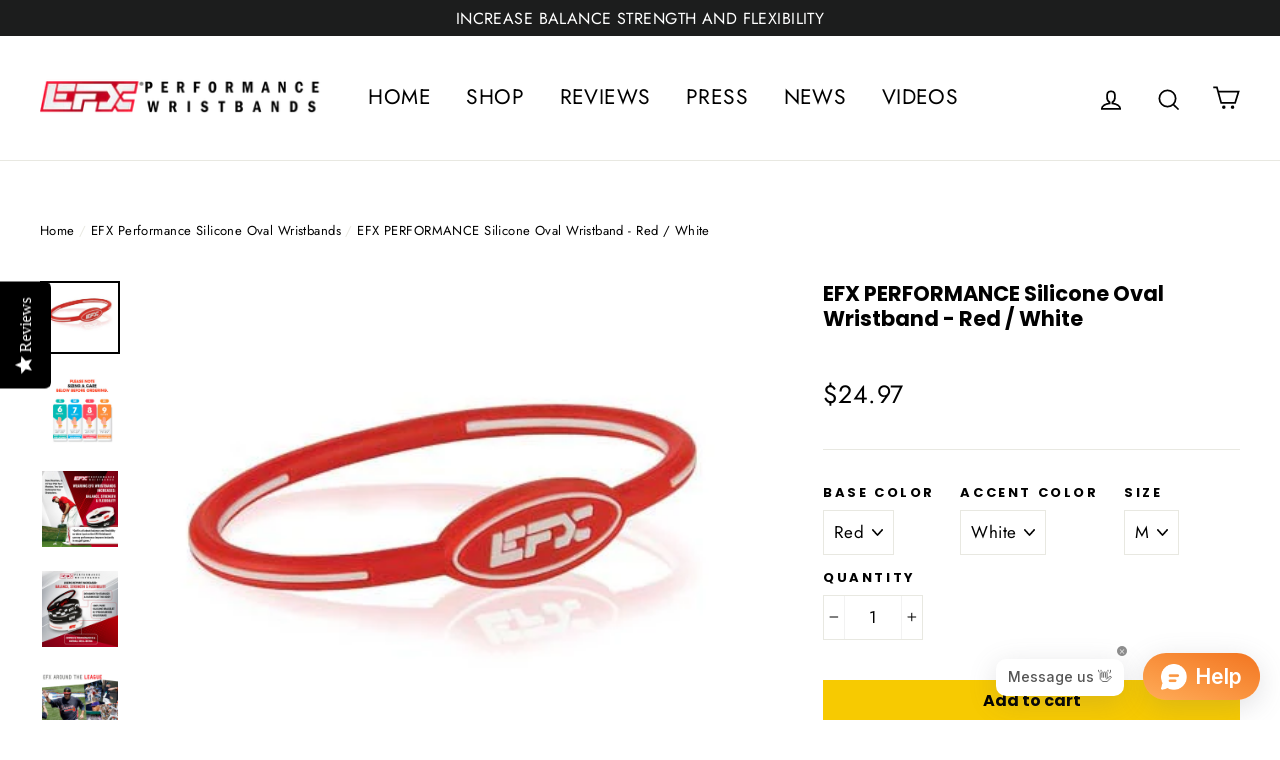

--- FILE ---
content_type: text/html; charset=utf-8
request_url: https://efxusa.com/collections/silicone-oval-wristband/products/oval-red-white
body_size: 31710
content:
<!doctype html>
<html class="no-js" lang="en">
<head>
<style>
#popupIframe, #chatIframe {float:left!important;right:auto!important;}
</style>
<!-- Google Tag Manager -->
<script>(function(w,d,s,l,i){w[l]=w[l]||[];w[l].push({'gtm.start':
new Date().getTime(),event:'gtm.js'});var f=d.getElementsByTagName(s)[0],
j=d.createElement(s),dl=l!='dataLayer'?'&l='+l:'';j.async=true;j.src=
'https://www.googletagmanager.com/gtm.js?id='+i+dl;f.parentNode.insertBefore(j,f);
})(window,document,'script','dataLayer','GTM-59FKJS9B');</script>
<!-- End Google Tag Manager -->
  <meta name="google-site-verification" content="jEYnTVVmECU0FEV0GBIp0AVgdUjyZjd5ZXVnBeTBGDY" />
  <meta charset="utf-8">
  <meta http-equiv="X-UA-Compatible" content="IE=edge,chrome=1">
  <meta name="viewport" content="width=device-width,initial-scale=1">
  <meta name="theme-color" content="#f7ca00">
  <meta name="facebook-domain-verification" content="fgxmr355209oudmqmbbpmsrgkfs77f" />
  
  <meta name="p:domain_verify" content="75199d116aa135c08bf7d5ccb7321055"/>


  <link rel="canonical" href="https://efxusa.com/products/oval-red-white">
<title>
  EFX PERFORMANCE Silicone Oval Wristband - Red / White

&ndash; EFX USA

</title><meta name="description" content="30 DAY MONEY BACK GUARANTEE About this item:    COMMON SIZING - Most children wear Smalls; Women mostly Mediums (some Large); Men mostly Large (some Mediums). IMPORTANT - See CHART in Images. EFX PRODUCTS CONTAIN HOLOGRAMS. We “PROGRAM&quot; our Holograms with frequencies that work well with the human body. We believe the b"><meta property="og:site_name" content="EFX USA">
<meta property="og:url" content="https://efxusa.com/products/oval-red-white">
<meta property="og:title" content="EFX PERFORMANCE Silicone Oval Wristband - Red / White">
<meta property="og:type" content="product">
<meta property="og:description" content="30 DAY MONEY BACK GUARANTEE About this item:    COMMON SIZING - Most children wear Smalls; Women mostly Mediums (some Large); Men mostly Large (some Mediums). IMPORTANT - See CHART in Images. EFX PRODUCTS CONTAIN HOLOGRAMS. We “PROGRAM&quot; our Holograms with frequencies that work well with the human body. We believe the b"><meta property="og:price:amount" content="24.97">
  <meta property="og:price:currency" content="USD"><meta property="og:image" content="http://efxusa.com/cdn/shop/products/SIWB0603_1200x630.jpeg?v=1365197242"><meta property="og:image" content="http://efxusa.com/cdn/shop/files/2EFXHowtoMeasuregraphic_1_1800x1800_2ef4eccc-65a6-42c1-b632-ac70a9f9198e_1200x630.png?v=1708382614"><meta property="og:image" content="http://efxusa.com/cdn/shop/files/StocktonFBAd2wband18enero2024_540x_994285f9-8658-4afb-ad05-2b8a757da555_1200x630.png?v=1708382665">
<meta property="og:image:secure_url" content="https://efxusa.com/cdn/shop/products/SIWB0603_1200x630.jpeg?v=1365197242"><meta property="og:image:secure_url" content="https://efxusa.com/cdn/shop/files/2EFXHowtoMeasuregraphic_1_1800x1800_2ef4eccc-65a6-42c1-b632-ac70a9f9198e_1200x630.png?v=1708382614"><meta property="og:image:secure_url" content="https://efxusa.com/cdn/shop/files/StocktonFBAd2wband18enero2024_540x_994285f9-8658-4afb-ad05-2b8a757da555_1200x630.png?v=1708382665">
<meta name="twitter:site" content="@">
<meta name="twitter:card" content="summary_large_image">
<meta name="twitter:title" content="EFX PERFORMANCE Silicone Oval Wristband - Red / White">
<meta name="twitter:description" content="30 DAY MONEY BACK GUARANTEE About this item:    COMMON SIZING - Most children wear Smalls; Women mostly Mediums (some Large); Men mostly Large (some Mediums). IMPORTANT - See CHART in Images. EFX PRODUCTS CONTAIN HOLOGRAMS. We “PROGRAM&quot; our Holograms with frequencies that work well with the human body. We believe the b">
<style>
  @font-face {
  font-family: Poppins;
  font-weight: 700;
  font-style: normal;
  src: url("//efxusa.com/cdn/fonts/poppins/poppins_n7.56758dcf284489feb014a026f3727f2f20a54626.woff2") format("woff2"),
       url("//efxusa.com/cdn/fonts/poppins/poppins_n7.f34f55d9b3d3205d2cd6f64955ff4b36f0cfd8da.woff") format("woff");
}

  @font-face {
  font-family: Jost;
  font-weight: 400;
  font-style: normal;
  src: url("//efxusa.com/cdn/fonts/jost/jost_n4.d47a1b6347ce4a4c9f437608011273009d91f2b7.woff2") format("woff2"),
       url("//efxusa.com/cdn/fonts/jost/jost_n4.791c46290e672b3f85c3d1c651ef2efa3819eadd.woff") format("woff");
}


  @font-face {
  font-family: Jost;
  font-weight: 700;
  font-style: normal;
  src: url("//efxusa.com/cdn/fonts/jost/jost_n7.921dc18c13fa0b0c94c5e2517ffe06139c3615a3.woff2") format("woff2"),
       url("//efxusa.com/cdn/fonts/jost/jost_n7.cbfc16c98c1e195f46c536e775e4e959c5f2f22b.woff") format("woff");
}

  @font-face {
  font-family: Jost;
  font-weight: 400;
  font-style: italic;
  src: url("//efxusa.com/cdn/fonts/jost/jost_i4.b690098389649750ada222b9763d55796c5283a5.woff2") format("woff2"),
       url("//efxusa.com/cdn/fonts/jost/jost_i4.fd766415a47e50b9e391ae7ec04e2ae25e7e28b0.woff") format("woff");
}

  @font-face {
  font-family: Jost;
  font-weight: 700;
  font-style: italic;
  src: url("//efxusa.com/cdn/fonts/jost/jost_i7.d8201b854e41e19d7ed9b1a31fe4fe71deea6d3f.woff2") format("woff2"),
       url("//efxusa.com/cdn/fonts/jost/jost_i7.eae515c34e26b6c853efddc3fc0c552e0de63757.woff") format("woff");
}

</style>

  <link href="//efxusa.com/cdn/shop/t/11/assets/theme.scss.css?v=117799410776702828171759252150" rel="stylesheet" type="text/css" media="all" />

  <script>
    document.documentElement.className = document.documentElement.className.replace('no-js', 'js');

    window.theme = window.theme || {};
    theme.strings = {
      addToCart: "Add to cart",
      soldOut: "Sold Out",
      unavailable: "Unavailable",
      stockLabel: "[count] in stock",
      cartSavings: "You're saving [savings]",
      cartEmpty: "Your cart is currently empty.",
      cartTermsConfirmation: "You must agree with the terms and conditions of sales to check out"
    };
    theme.settings = {
      cartType: "page",
      moneyFormat: "${{amount}}",
      quickView: false,
      themeVersion: "3.4.5"
    };
  </script>

  <script>window.performance && window.performance.mark && window.performance.mark('shopify.content_for_header.start');</script><meta name="google-site-verification" content="GCQjBr8mi2KRog14IftJMwCTl5qIz4HJGQvX5_Zv2T0">
<meta name="facebook-domain-verification" content="jlc3cscjto4zqsuqarh52jeufh4z2s">
<meta id="shopify-digital-wallet" name="shopify-digital-wallet" content="/2218006/digital_wallets/dialog">
<meta name="shopify-checkout-api-token" content="592fa19e1d5840a09ec4e9f7b3ee6734">
<meta id="in-context-paypal-metadata" data-shop-id="2218006" data-venmo-supported="false" data-environment="production" data-locale="en_US" data-paypal-v4="true" data-currency="USD">
<link rel="alternate" type="application/json+oembed" href="https://efxusa.com/products/oval-red-white.oembed">
<script async="async" src="/checkouts/internal/preloads.js?locale=en-US"></script>
<link rel="preconnect" href="https://shop.app" crossorigin="anonymous">
<script async="async" src="https://shop.app/checkouts/internal/preloads.js?locale=en-US&shop_id=2218006" crossorigin="anonymous"></script>
<script id="apple-pay-shop-capabilities" type="application/json">{"shopId":2218006,"countryCode":"US","currencyCode":"USD","merchantCapabilities":["supports3DS"],"merchantId":"gid:\/\/shopify\/Shop\/2218006","merchantName":"EFX USA","requiredBillingContactFields":["postalAddress","email","phone"],"requiredShippingContactFields":["postalAddress","email","phone"],"shippingType":"shipping","supportedNetworks":["visa","masterCard","amex","discover","elo","jcb"],"total":{"type":"pending","label":"EFX USA","amount":"1.00"},"shopifyPaymentsEnabled":true,"supportsSubscriptions":true}</script>
<script id="shopify-features" type="application/json">{"accessToken":"592fa19e1d5840a09ec4e9f7b3ee6734","betas":["rich-media-storefront-analytics"],"domain":"efxusa.com","predictiveSearch":true,"shopId":2218006,"locale":"en"}</script>
<script>var Shopify = Shopify || {};
Shopify.shop = "efxusa.myshopify.com";
Shopify.locale = "en";
Shopify.currency = {"active":"USD","rate":"1.0"};
Shopify.country = "US";
Shopify.theme = {"name":"Motion","id":33288355906,"schema_name":"Motion","schema_version":"3.4.5","theme_store_id":847,"role":"main"};
Shopify.theme.handle = "null";
Shopify.theme.style = {"id":null,"handle":null};
Shopify.cdnHost = "efxusa.com/cdn";
Shopify.routes = Shopify.routes || {};
Shopify.routes.root = "/";</script>
<script type="module">!function(o){(o.Shopify=o.Shopify||{}).modules=!0}(window);</script>
<script>!function(o){function n(){var o=[];function n(){o.push(Array.prototype.slice.apply(arguments))}return n.q=o,n}var t=o.Shopify=o.Shopify||{};t.loadFeatures=n(),t.autoloadFeatures=n()}(window);</script>
<script>
  window.ShopifyPay = window.ShopifyPay || {};
  window.ShopifyPay.apiHost = "shop.app\/pay";
  window.ShopifyPay.redirectState = null;
</script>
<script id="shop-js-analytics" type="application/json">{"pageType":"product"}</script>
<script defer="defer" async type="module" src="//efxusa.com/cdn/shopifycloud/shop-js/modules/v2/client.init-shop-cart-sync_IZsNAliE.en.esm.js"></script>
<script defer="defer" async type="module" src="//efxusa.com/cdn/shopifycloud/shop-js/modules/v2/chunk.common_0OUaOowp.esm.js"></script>
<script type="module">
  await import("//efxusa.com/cdn/shopifycloud/shop-js/modules/v2/client.init-shop-cart-sync_IZsNAliE.en.esm.js");
await import("//efxusa.com/cdn/shopifycloud/shop-js/modules/v2/chunk.common_0OUaOowp.esm.js");

  window.Shopify.SignInWithShop?.initShopCartSync?.({"fedCMEnabled":true,"windoidEnabled":true});

</script>
<script>
  window.Shopify = window.Shopify || {};
  if (!window.Shopify.featureAssets) window.Shopify.featureAssets = {};
  window.Shopify.featureAssets['shop-js'] = {"shop-cart-sync":["modules/v2/client.shop-cart-sync_DLOhI_0X.en.esm.js","modules/v2/chunk.common_0OUaOowp.esm.js"],"init-fed-cm":["modules/v2/client.init-fed-cm_C6YtU0w6.en.esm.js","modules/v2/chunk.common_0OUaOowp.esm.js"],"shop-button":["modules/v2/client.shop-button_BCMx7GTG.en.esm.js","modules/v2/chunk.common_0OUaOowp.esm.js"],"shop-cash-offers":["modules/v2/client.shop-cash-offers_BT26qb5j.en.esm.js","modules/v2/chunk.common_0OUaOowp.esm.js","modules/v2/chunk.modal_CGo_dVj3.esm.js"],"init-windoid":["modules/v2/client.init-windoid_B9PkRMql.en.esm.js","modules/v2/chunk.common_0OUaOowp.esm.js"],"init-shop-email-lookup-coordinator":["modules/v2/client.init-shop-email-lookup-coordinator_DZkqjsbU.en.esm.js","modules/v2/chunk.common_0OUaOowp.esm.js"],"shop-toast-manager":["modules/v2/client.shop-toast-manager_Di2EnuM7.en.esm.js","modules/v2/chunk.common_0OUaOowp.esm.js"],"shop-login-button":["modules/v2/client.shop-login-button_BtqW_SIO.en.esm.js","modules/v2/chunk.common_0OUaOowp.esm.js","modules/v2/chunk.modal_CGo_dVj3.esm.js"],"avatar":["modules/v2/client.avatar_BTnouDA3.en.esm.js"],"pay-button":["modules/v2/client.pay-button_CWa-C9R1.en.esm.js","modules/v2/chunk.common_0OUaOowp.esm.js"],"init-shop-cart-sync":["modules/v2/client.init-shop-cart-sync_IZsNAliE.en.esm.js","modules/v2/chunk.common_0OUaOowp.esm.js"],"init-customer-accounts":["modules/v2/client.init-customer-accounts_DenGwJTU.en.esm.js","modules/v2/client.shop-login-button_BtqW_SIO.en.esm.js","modules/v2/chunk.common_0OUaOowp.esm.js","modules/v2/chunk.modal_CGo_dVj3.esm.js"],"init-shop-for-new-customer-accounts":["modules/v2/client.init-shop-for-new-customer-accounts_JdHXxpS9.en.esm.js","modules/v2/client.shop-login-button_BtqW_SIO.en.esm.js","modules/v2/chunk.common_0OUaOowp.esm.js","modules/v2/chunk.modal_CGo_dVj3.esm.js"],"init-customer-accounts-sign-up":["modules/v2/client.init-customer-accounts-sign-up_D6__K_p8.en.esm.js","modules/v2/client.shop-login-button_BtqW_SIO.en.esm.js","modules/v2/chunk.common_0OUaOowp.esm.js","modules/v2/chunk.modal_CGo_dVj3.esm.js"],"checkout-modal":["modules/v2/client.checkout-modal_C_ZQDY6s.en.esm.js","modules/v2/chunk.common_0OUaOowp.esm.js","modules/v2/chunk.modal_CGo_dVj3.esm.js"],"shop-follow-button":["modules/v2/client.shop-follow-button_XetIsj8l.en.esm.js","modules/v2/chunk.common_0OUaOowp.esm.js","modules/v2/chunk.modal_CGo_dVj3.esm.js"],"lead-capture":["modules/v2/client.lead-capture_DvA72MRN.en.esm.js","modules/v2/chunk.common_0OUaOowp.esm.js","modules/v2/chunk.modal_CGo_dVj3.esm.js"],"shop-login":["modules/v2/client.shop-login_ClXNxyh6.en.esm.js","modules/v2/chunk.common_0OUaOowp.esm.js","modules/v2/chunk.modal_CGo_dVj3.esm.js"],"payment-terms":["modules/v2/client.payment-terms_CNlwjfZz.en.esm.js","modules/v2/chunk.common_0OUaOowp.esm.js","modules/v2/chunk.modal_CGo_dVj3.esm.js"]};
</script>
<script>(function() {
  var isLoaded = false;
  function asyncLoad() {
    if (isLoaded) return;
    isLoaded = true;
    var urls = ["\/\/www.powr.io\/powr.js?powr-token=efxusa.myshopify.com\u0026external-type=shopify\u0026shop=efxusa.myshopify.com","https:\/\/d2z0bn1jv8xwtk.cloudfront.net\/async\/preload\/8d744cf3def6fbfb8dcc31c8d44f142b.js?shop=efxusa.myshopify.com","https:\/\/prod-shopify-etl.herokuapp.com\/public\/enhanced_min.js?shop=efxusa.myshopify.com","https:\/\/static.klaviyo.com\/onsite\/js\/klaviyo.js?company_id=Ha3xMt\u0026shop=efxusa.myshopify.com","https:\/\/static.klaviyo.com\/onsite\/js\/klaviyo.js?company_id=Ha3xMt\u0026shop=efxusa.myshopify.com","https:\/\/cdn-widgetsrepository.yotpo.com\/v1\/loader\/pqL8siijlQAoN71uuJVP6nuUoQuwas3lFOZhRH5E?shop=efxusa.myshopify.com"];
    for (var i = 0; i < urls.length; i++) {
      var s = document.createElement('script');
      s.type = 'text/javascript';
      s.async = true;
      s.src = urls[i];
      var x = document.getElementsByTagName('script')[0];
      x.parentNode.insertBefore(s, x);
    }
  };
  if(window.attachEvent) {
    window.attachEvent('onload', asyncLoad);
  } else {
    window.addEventListener('load', asyncLoad, false);
  }
})();</script>
<script id="__st">var __st={"a":2218006,"offset":-18000,"reqid":"06ff4327-c8da-4bca-8e69-c68238a9b945-1768546476","pageurl":"efxusa.com\/collections\/silicone-oval-wristband\/products\/oval-red-white","u":"a4726d96dae6","p":"product","rtyp":"product","rid":129815661};</script>
<script>window.ShopifyPaypalV4VisibilityTracking = true;</script>
<script id="captcha-bootstrap">!function(){'use strict';const t='contact',e='account',n='new_comment',o=[[t,t],['blogs',n],['comments',n],[t,'customer']],c=[[e,'customer_login'],[e,'guest_login'],[e,'recover_customer_password'],[e,'create_customer']],r=t=>t.map((([t,e])=>`form[action*='/${t}']:not([data-nocaptcha='true']) input[name='form_type'][value='${e}']`)).join(','),a=t=>()=>t?[...document.querySelectorAll(t)].map((t=>t.form)):[];function s(){const t=[...o],e=r(t);return a(e)}const i='password',u='form_key',d=['recaptcha-v3-token','g-recaptcha-response','h-captcha-response',i],f=()=>{try{return window.sessionStorage}catch{return}},m='__shopify_v',_=t=>t.elements[u];function p(t,e,n=!1){try{const o=window.sessionStorage,c=JSON.parse(o.getItem(e)),{data:r}=function(t){const{data:e,action:n}=t;return t[m]||n?{data:e,action:n}:{data:t,action:n}}(c);for(const[e,n]of Object.entries(r))t.elements[e]&&(t.elements[e].value=n);n&&o.removeItem(e)}catch(o){console.error('form repopulation failed',{error:o})}}const l='form_type',E='cptcha';function T(t){t.dataset[E]=!0}const w=window,h=w.document,L='Shopify',v='ce_forms',y='captcha';let A=!1;((t,e)=>{const n=(g='f06e6c50-85a8-45c8-87d0-21a2b65856fe',I='https://cdn.shopify.com/shopifycloud/storefront-forms-hcaptcha/ce_storefront_forms_captcha_hcaptcha.v1.5.2.iife.js',D={infoText:'Protected by hCaptcha',privacyText:'Privacy',termsText:'Terms'},(t,e,n)=>{const o=w[L][v],c=o.bindForm;if(c)return c(t,g,e,D).then(n);var r;o.q.push([[t,g,e,D],n]),r=I,A||(h.body.append(Object.assign(h.createElement('script'),{id:'captcha-provider',async:!0,src:r})),A=!0)});var g,I,D;w[L]=w[L]||{},w[L][v]=w[L][v]||{},w[L][v].q=[],w[L][y]=w[L][y]||{},w[L][y].protect=function(t,e){n(t,void 0,e),T(t)},Object.freeze(w[L][y]),function(t,e,n,w,h,L){const[v,y,A,g]=function(t,e,n){const i=e?o:[],u=t?c:[],d=[...i,...u],f=r(d),m=r(i),_=r(d.filter((([t,e])=>n.includes(e))));return[a(f),a(m),a(_),s()]}(w,h,L),I=t=>{const e=t.target;return e instanceof HTMLFormElement?e:e&&e.form},D=t=>v().includes(t);t.addEventListener('submit',(t=>{const e=I(t);if(!e)return;const n=D(e)&&!e.dataset.hcaptchaBound&&!e.dataset.recaptchaBound,o=_(e),c=g().includes(e)&&(!o||!o.value);(n||c)&&t.preventDefault(),c&&!n&&(function(t){try{if(!f())return;!function(t){const e=f();if(!e)return;const n=_(t);if(!n)return;const o=n.value;o&&e.removeItem(o)}(t);const e=Array.from(Array(32),(()=>Math.random().toString(36)[2])).join('');!function(t,e){_(t)||t.append(Object.assign(document.createElement('input'),{type:'hidden',name:u})),t.elements[u].value=e}(t,e),function(t,e){const n=f();if(!n)return;const o=[...t.querySelectorAll(`input[type='${i}']`)].map((({name:t})=>t)),c=[...d,...o],r={};for(const[a,s]of new FormData(t).entries())c.includes(a)||(r[a]=s);n.setItem(e,JSON.stringify({[m]:1,action:t.action,data:r}))}(t,e)}catch(e){console.error('failed to persist form',e)}}(e),e.submit())}));const S=(t,e)=>{t&&!t.dataset[E]&&(n(t,e.some((e=>e===t))),T(t))};for(const o of['focusin','change'])t.addEventListener(o,(t=>{const e=I(t);D(e)&&S(e,y())}));const B=e.get('form_key'),M=e.get(l),P=B&&M;t.addEventListener('DOMContentLoaded',(()=>{const t=y();if(P)for(const e of t)e.elements[l].value===M&&p(e,B);[...new Set([...A(),...v().filter((t=>'true'===t.dataset.shopifyCaptcha))])].forEach((e=>S(e,t)))}))}(h,new URLSearchParams(w.location.search),n,t,e,['guest_login'])})(!0,!0)}();</script>
<script integrity="sha256-4kQ18oKyAcykRKYeNunJcIwy7WH5gtpwJnB7kiuLZ1E=" data-source-attribution="shopify.loadfeatures" defer="defer" src="//efxusa.com/cdn/shopifycloud/storefront/assets/storefront/load_feature-a0a9edcb.js" crossorigin="anonymous"></script>
<script crossorigin="anonymous" defer="defer" src="//efxusa.com/cdn/shopifycloud/storefront/assets/shopify_pay/storefront-65b4c6d7.js?v=20250812"></script>
<script data-source-attribution="shopify.dynamic_checkout.dynamic.init">var Shopify=Shopify||{};Shopify.PaymentButton=Shopify.PaymentButton||{isStorefrontPortableWallets:!0,init:function(){window.Shopify.PaymentButton.init=function(){};var t=document.createElement("script");t.src="https://efxusa.com/cdn/shopifycloud/portable-wallets/latest/portable-wallets.en.js",t.type="module",document.head.appendChild(t)}};
</script>
<script data-source-attribution="shopify.dynamic_checkout.buyer_consent">
  function portableWalletsHideBuyerConsent(e){var t=document.getElementById("shopify-buyer-consent"),n=document.getElementById("shopify-subscription-policy-button");t&&n&&(t.classList.add("hidden"),t.setAttribute("aria-hidden","true"),n.removeEventListener("click",e))}function portableWalletsShowBuyerConsent(e){var t=document.getElementById("shopify-buyer-consent"),n=document.getElementById("shopify-subscription-policy-button");t&&n&&(t.classList.remove("hidden"),t.removeAttribute("aria-hidden"),n.addEventListener("click",e))}window.Shopify?.PaymentButton&&(window.Shopify.PaymentButton.hideBuyerConsent=portableWalletsHideBuyerConsent,window.Shopify.PaymentButton.showBuyerConsent=portableWalletsShowBuyerConsent);
</script>
<script data-source-attribution="shopify.dynamic_checkout.cart.bootstrap">document.addEventListener("DOMContentLoaded",(function(){function t(){return document.querySelector("shopify-accelerated-checkout-cart, shopify-accelerated-checkout")}if(t())Shopify.PaymentButton.init();else{new MutationObserver((function(e,n){t()&&(Shopify.PaymentButton.init(),n.disconnect())})).observe(document.body,{childList:!0,subtree:!0})}}));
</script>
<script id='scb4127' type='text/javascript' async='' src='https://efxusa.com/cdn/shopifycloud/privacy-banner/storefront-banner.js'></script><link id="shopify-accelerated-checkout-styles" rel="stylesheet" media="screen" href="https://efxusa.com/cdn/shopifycloud/portable-wallets/latest/accelerated-checkout-backwards-compat.css" crossorigin="anonymous">
<style id="shopify-accelerated-checkout-cart">
        #shopify-buyer-consent {
  margin-top: 1em;
  display: inline-block;
  width: 100%;
}

#shopify-buyer-consent.hidden {
  display: none;
}

#shopify-subscription-policy-button {
  background: none;
  border: none;
  padding: 0;
  text-decoration: underline;
  font-size: inherit;
  cursor: pointer;
}

#shopify-subscription-policy-button::before {
  box-shadow: none;
}

      </style>

<script>window.performance && window.performance.mark && window.performance.mark('shopify.content_for_header.end');</script>
  <!--[if lt IE 9]>
<script src="//cdnjs.cloudflare.com/ajax/libs/html5shiv/3.7.2/html5shiv.min.js" type="text/javascript"></script>
<![endif]-->
<!--[if (lte IE 9) ]><script src="//efxusa.com/cdn/shop/t/11/assets/match-media.min.js?v=159635276924582161481542230140" type="text/javascript"></script><![endif]-->


  <script src="//code.jquery.com/jquery-3.1.0.min.js" type="text/javascript"></script>
  <script>theme.jQuery = jQuery;</script>

  
  <script src="//efxusa.com/cdn/shop/t/11/assets/vendor.js" defer="defer"></script>



  

  
  <script src="//efxusa.com/cdn/shop/t/11/assets/theme.js?v=56752862006724569741561127196" defer="defer"></script>


<!-- Hotjar Tracking Code for https://www.efxusa.com -->
<script>
    (function(h,o,t,j,a,r){
        h.hj=h.hj||function(){(h.hj.q=h.hj.q||[]).push(arguments)};
        h._hjSettings={hjid:3711750,hjsv:6};
        a=o.getElementsByTagName('head')[0];
        r=o.createElement('script');r.async=1;
        r.src=t+h._hjSettings.hjid+j+h._hjSettings.hjsv;
        a.appendChild(r);
    })(window,document,'https://static.hotjar.com/c/hotjar-','.js?sv=');
</script>

<!-- Google tag (gtag.js) -->
<script async src="https://www.googletagmanager.com/gtag/js?id=G-V70CCYPJXK"></script>
<script>
  window.dataLayer = window.dataLayer || [];
  function gtag(){dataLayer.push(arguments);}
  gtag('js', new Date());

  gtag('config', 'G-V70CCYPJXK');
</script>
  
<!-- BEGIN app block: shopify://apps/wiser-ai-upsell-cross-sell/blocks/wiser-block/3f966edc-9a4a-465c-a4df-436d2a39160d --><!-- BEGIN app snippet: wiserMnyFrmt --><script>
  var ShopifyWsObj = {};
  
    ShopifyWsObj.wsMnyFrmt = '${{amount}}';
  

  
    var showCurrencySettings = `{"template":"template4","no_of_products":4,"heading_title_align":"center","heading_font_size":"22","heading_font_color":"000","show_product_title":"true","product_title_align":"center","product_title_font_size":"15","product_title_font_color":"000","enable_truncate_title":"true","truncate_title":"30","enable_add_to_cart":"true","add_to_cart_text":"Add to Cart","addcart_button_background":"000","show_price":"true","price_font_size":"15","price_font_color":"FF5C5C","ori_price_font_color":"000","imgsize":"320X320","product_view":"grid","product_view_type":"","setting_status":"advanced","enable_redirection":"false","products_per_slider":"4","design_version":2,"currency_before":"$","currency_after":null,"thankyoupage_viewtype":"grid","slider_settings":{"pagination":{"enabled":false,"type":"bullets","clickable":false,"dynamicBullets":false},"navigation":{"enabled":true,"evm_slider_width":"30","evm_slider_height":"30","evm_slider_radius":"30","nav_font_color":"FFFFFF","evm_custom_arrow_setting":"","nav_background_color":"1C1C1C","nav_hover_color":"1C1C1C","slider_position":"center"},"scrollbar":{"enabled":false,"hide":false},"slider_effect":"slide","ws_slider_autoplay":"false","slidesPerView":"5","spaceBetween":"10","effect":"slide","dir":"ltr","centeredSlides":false,"grabCursor":false,"loop":false,"cssMode":false,"resizeObserver":true,"wcustom_textarea_settings":""},"developer_settings":{"heading":{"heading_html_tag":"","heading_custom_class":""},"title":{"enabled":null,"title_html_tag":"h3","title_custom_class":""},"price":{"enabled":null,"price_tag":"p","price_class":"","price_compair_class":null},"ws_button_toggle":{"enabled":null,"button_html_tag":"","button_custom_class":"","button_type":"button","button_position":"bottom"},"ws_vendor_toggle":{"enabled":false,"vendor_html_tag":"p","vendor_custom_class":""},"ws_badge_toggle":{"enabled":false,"badge_position":"top_right","badge_custom_class":"","badge_max_badges":null},"ws_wishlist_toggle":{"enabled":false,"wishlist_position":"top_left"},"ws_layout_order":{"layout":["vendor","product_title","price","options","review"]},"ws_image_slider":{"enabled":false,"image_pagination":false,"image_pagination_clickable":false,"image_pagination_dynamicBullets":false,"image_pagination_type":"bullets","image_slider_effect":"","image_enable_autplay":false,"image_autoplay_time":10,"image_slider_loop":false,"image_slider_grabCursor":false,"image_slider_navigation":false,"image_width_range":"30","image_height_range":"30","image_radius_range":"30","image_ws_nav_btn_color":"FFFFFF","image_ws_nav_btn_background":"FFFFFF","image_ws_nav_btn_hover":"FFFFFF","slider_arrow_position":"","image_autoplay":{"delay":"2000","disableOnInteraction":"true"}},"ws_imagesize":"square"}}` ? JSON.parse(`{"template":"template4","no_of_products":4,"heading_title_align":"center","heading_font_size":"22","heading_font_color":"000","show_product_title":"true","product_title_align":"center","product_title_font_size":"15","product_title_font_color":"000","enable_truncate_title":"true","truncate_title":"30","enable_add_to_cart":"true","add_to_cart_text":"Add to Cart","addcart_button_background":"000","show_price":"true","price_font_size":"15","price_font_color":"FF5C5C","ori_price_font_color":"000","imgsize":"320X320","product_view":"grid","product_view_type":"","setting_status":"advanced","enable_redirection":"false","products_per_slider":"4","design_version":2,"currency_before":"$","currency_after":null,"thankyoupage_viewtype":"grid","slider_settings":{"pagination":{"enabled":false,"type":"bullets","clickable":false,"dynamicBullets":false},"navigation":{"enabled":true,"evm_slider_width":"30","evm_slider_height":"30","evm_slider_radius":"30","nav_font_color":"FFFFFF","evm_custom_arrow_setting":"","nav_background_color":"1C1C1C","nav_hover_color":"1C1C1C","slider_position":"center"},"scrollbar":{"enabled":false,"hide":false},"slider_effect":"slide","ws_slider_autoplay":"false","slidesPerView":"5","spaceBetween":"10","effect":"slide","dir":"ltr","centeredSlides":false,"grabCursor":false,"loop":false,"cssMode":false,"resizeObserver":true,"wcustom_textarea_settings":""},"developer_settings":{"heading":{"heading_html_tag":"","heading_custom_class":""},"title":{"enabled":null,"title_html_tag":"h3","title_custom_class":""},"price":{"enabled":null,"price_tag":"p","price_class":"","price_compair_class":null},"ws_button_toggle":{"enabled":null,"button_html_tag":"","button_custom_class":"","button_type":"button","button_position":"bottom"},"ws_vendor_toggle":{"enabled":false,"vendor_html_tag":"p","vendor_custom_class":""},"ws_badge_toggle":{"enabled":false,"badge_position":"top_right","badge_custom_class":"","badge_max_badges":null},"ws_wishlist_toggle":{"enabled":false,"wishlist_position":"top_left"},"ws_layout_order":{"layout":["vendor","product_title","price","options","review"]},"ws_image_slider":{"enabled":false,"image_pagination":false,"image_pagination_clickable":false,"image_pagination_dynamicBullets":false,"image_pagination_type":"bullets","image_slider_effect":"","image_enable_autplay":false,"image_autoplay_time":10,"image_slider_loop":false,"image_slider_grabCursor":false,"image_slider_navigation":false,"image_width_range":"30","image_height_range":"30","image_radius_range":"30","image_ws_nav_btn_color":"FFFFFF","image_ws_nav_btn_background":"FFFFFF","image_ws_nav_btn_hover":"FFFFFF","slider_arrow_position":"","image_autoplay":{"delay":"2000","disableOnInteraction":"true"}},"ws_imagesize":"square"}}`.replace(/[\r\n]+/g, '\\n').replace(/\t/g, '\\t')) : '';
    if (showCurrencySettings && showCurrencySettings.show_currency_codes == "true") {
      ShopifyWsObj.wsMnyFrmt = "${{amount}} USD";
    } else {
      ShopifyWsObj.wsMnyFrmt = '${{amount}}';
    }
  
  
  ShopifyWsObj.wsGetMnyFrmt = function (wsCents, wsfrmt) {
    if (typeof wsCents == 'string') {
      wsCents = wsCents.replace('.', '');
    }
    var wsValue = '';
    var wsPlcHldrRgx = /\{\{\s*(\w+)\s*\}\}/;
    var wsFrmtString = wsfrmt || this.wsMnyFrmt;
    function defaultOption(wsOpt, wsDef) {
      return typeof wsOpt == 'undefined' ? wsDef : wsOpt;
    }
    function formatWithDelimiters(wsNumber, wsPrecision, wsThousands, wsDecimal) {
      wsPrecision = defaultOption(wsPrecision, 2);
      wsThousands = defaultOption(wsThousands, ',');
      wsDecimal = defaultOption(wsDecimal, '.');
      if (isNaN(wsNumber) || wsNumber == null) {
        return 0;
      }
      wsNumber = (wsNumber / 100.0).toFixed(wsPrecision);
      var wsParts = wsNumber.split('.'),
        wsDollars = wsParts[0].replace(/(\d)(?=(\d\d\d)+(?!\d))/g, '$1' + wsThousands),
        wsCents = wsParts[1] ? wsDecimal + wsParts[1] : '';
      return wsDollars + wsCents;
    }
    switch (wsFrmtString.match(wsPlcHldrRgx)[1]) {
      case 'amount':
        wsValue = formatWithDelimiters(wsCents, 2);
        break;
      case 'amount_no_decimals':
        wsValue = formatWithDelimiters(wsCents, 0);
        break;
      case 'amount_with_comma_separator':
        wsValue = formatWithDelimiters(wsCents, 2, '.', ',');
        break;
      case 'amount_no_decimals_with_comma_separator':
        wsValue = formatWithDelimiters(wsCents, 0, '.', ',');
        break;
    }
    return wsFrmtString.replace(wsPlcHldrRgx, wsValue);
  };
</script>
<!-- END app snippet -->
<!-- BEGIN app snippet: wiser -->
<script>
  window.__wsCollectionStatus = 'Draft';
  window.__ws_collectionId = '9683645';
</script>


  
    <!-- BEGIN app snippet: wiser_new_common_code -->





  <div id="evmWiserWidegts"></div>
  <div id="evm_quickViewModel"></div>
  
  <script>
    var wsExcludeProducts = ``;
    if (wsExcludeProducts.startsWith(",")) { wsExcludeProducts = wsExcludeProducts.slice(1); }
    window.__wsPopupStatus =  false ;
    window.__wsPopupPageStatus = ``;
    window.__wsPopupPageSetts = `` ? JSON.parse(``) : '';
    window.__wsPopupAllPageStatus = ``;
    window.__wsPopupAllPageSetts = `` ? JSON.parse(``) : '';
    window.__wsPageWgtSetts = `{"alsobought_status":"true","alsobought_title":"Frequently Bought Together","recently_viewed_status":"true","related_browsing_status":"true","new_arrivals_status":"true","related_products_status":"true","featured_collections_status":"true","popular_products_status":"true","recently_viewed_title":"Recently Viewed Products","related_browsing_title":"Inspired By Your Views","most_popular_title":"Top Selling Products","related_title":"Related Products","featured_collections":"Featured Products","new_arrivals_title":"New Arrivals","trending_products_title":"Trending Products","recent_purchased_recom_title":"Recommendations based on past purchase","recent_purchased_title":"Products Purchased Before","recommended_products_title":"Personalized Recommendations"}` ? JSON.parse(`{"alsobought_status":"true","alsobought_title":"Frequently Bought Together","recently_viewed_status":"true","related_browsing_status":"true","new_arrivals_status":"true","related_products_status":"true","featured_collections_status":"true","popular_products_status":"true","recently_viewed_title":"Recently Viewed Products","related_browsing_title":"Inspired By Your Views","most_popular_title":"Top Selling Products","related_title":"Related Products","featured_collections":"Featured Products","new_arrivals_title":"New Arrivals","trending_products_title":"Trending Products","recent_purchased_recom_title":"Recommendations based on past purchase","recent_purchased_title":"Products Purchased Before","recommended_products_title":"Personalized Recommendations"}`) : '';
    window.__wsCartPageWgtSetts = `{"trending_products_status":"true","related_browsing_status":"true","recently_viewed_status":"true","new_arrivals_status":"true","related_products_status":"true","featured_collections_status":"true","popular_products_status":"true","recently_viewed_title":"Recently Viewed Products","most_popular_title":"Top Selling Products","related_browsing_title":"Inspired By Your Views","related_title":"Related Products","featured_collections":"Featured Products","new_arrivals_title":"New Arrivals","trending_products_title":"Trending Products","recent_purchased_recom_title":"Recommendations based on past purchase","recent_purchased_title":"Products Purchased Before"}` ? JSON.parse(`{"trending_products_status":"true","related_browsing_status":"true","recently_viewed_status":"true","new_arrivals_status":"true","related_products_status":"true","featured_collections_status":"true","popular_products_status":"true","recently_viewed_title":"Recently Viewed Products","most_popular_title":"Top Selling Products","related_browsing_title":"Inspired By Your Views","related_title":"Related Products","featured_collections":"Featured Products","new_arrivals_title":"New Arrivals","trending_products_title":"Trending Products","recent_purchased_recom_title":"Recommendations based on past purchase","recent_purchased_title":"Products Purchased Before"}`) : '';
    window.__wsAccessToken = `f56c4b7b405e1b65d534eff7a39cb524`;
    window.__wsCustomJsAfterAtc = `` ? JSON.parse(``.replace(/[\r\n]+/g, '\\n').replace(/\t/g, '\\t')) : '';
    window.__wsExcludeProds = wsExcludeProducts;
    window.__wsCartDwrSetts =  {} ;
    window.__wsFbtSettings = `{"display_way":"related","template":"alsobought_template2","manual_product":"","alsobought_location":"full_width","custom_selector":"evm-also-bought-products","also_total":3,"fbt_related_display_way":"same_collection","fbt_handpicked_display_way":"same_collection","fbt_skip_options":"","fbt_handpicked_display_way_fallback":"false","fbt_handpicked_skip_options":""}` ? JSON.parse(`{"display_way":"related","template":"alsobought_template2","manual_product":"","alsobought_location":"full_width","custom_selector":"evm-also-bought-products","also_total":3,"fbt_related_display_way":"same_collection","fbt_handpicked_display_way":"same_collection","fbt_skip_options":"","fbt_handpicked_display_way_fallback":"false","fbt_handpicked_skip_options":""}`) : '';
    window.__wsGnrlSetts = `{"template":"template4","no_of_products":4,"heading_title_align":"center","heading_font_size":"22","heading_font_color":"000","show_product_title":"true","product_title_align":"center","product_title_font_size":"15","product_title_font_color":"000","enable_truncate_title":"true","truncate_title":"30","enable_add_to_cart":"true","add_to_cart_text":"Add to Cart","addcart_button_background":"000","show_price":"true","price_font_size":"15","price_font_color":"FF5C5C","ori_price_font_color":"000","imgsize":"320X320","product_view":"grid","product_view_type":"","setting_status":"advanced","enable_redirection":"false","products_per_slider":"4","design_version":2,"currency_before":"$","currency_after":null,"thankyoupage_viewtype":"grid","slider_settings":{"pagination":{"enabled":false,"type":"bullets","clickable":false,"dynamicBullets":false},"navigation":{"enabled":true,"evm_slider_width":"30","evm_slider_height":"30","evm_slider_radius":"30","nav_font_color":"FFFFFF","evm_custom_arrow_setting":"","nav_background_color":"1C1C1C","nav_hover_color":"1C1C1C","slider_position":"center"},"scrollbar":{"enabled":false,"hide":false},"slider_effect":"slide","ws_slider_autoplay":"false","slidesPerView":"5","spaceBetween":"10","effect":"slide","dir":"ltr","centeredSlides":false,"grabCursor":false,"loop":false,"cssMode":false,"resizeObserver":true,"wcustom_textarea_settings":""},"developer_settings":{"heading":{"heading_html_tag":"","heading_custom_class":""},"title":{"enabled":null,"title_html_tag":"h3","title_custom_class":""},"price":{"enabled":null,"price_tag":"p","price_class":"","price_compair_class":null},"ws_button_toggle":{"enabled":null,"button_html_tag":"","button_custom_class":"","button_type":"button","button_position":"bottom"},"ws_vendor_toggle":{"enabled":false,"vendor_html_tag":"p","vendor_custom_class":""},"ws_badge_toggle":{"enabled":false,"badge_position":"top_right","badge_custom_class":"","badge_max_badges":null},"ws_wishlist_toggle":{"enabled":false,"wishlist_position":"top_left"},"ws_layout_order":{"layout":["vendor","product_title","price","options","review"]},"ws_image_slider":{"enabled":false,"image_pagination":false,"image_pagination_clickable":false,"image_pagination_dynamicBullets":false,"image_pagination_type":"bullets","image_slider_effect":"","image_enable_autplay":false,"image_autoplay_time":10,"image_slider_loop":false,"image_slider_grabCursor":false,"image_slider_navigation":false,"image_width_range":"30","image_height_range":"30","image_radius_range":"30","image_ws_nav_btn_color":"FFFFFF","image_ws_nav_btn_background":"FFFFFF","image_ws_nav_btn_hover":"FFFFFF","slider_arrow_position":"","image_autoplay":{"delay":"2000","disableOnInteraction":"true"}},"ws_imagesize":"square"}}` ? JSON.parse(`{"template":"template4","no_of_products":4,"heading_title_align":"center","heading_font_size":"22","heading_font_color":"000","show_product_title":"true","product_title_align":"center","product_title_font_size":"15","product_title_font_color":"000","enable_truncate_title":"true","truncate_title":"30","enable_add_to_cart":"true","add_to_cart_text":"Add to Cart","addcart_button_background":"000","show_price":"true","price_font_size":"15","price_font_color":"FF5C5C","ori_price_font_color":"000","imgsize":"320X320","product_view":"grid","product_view_type":"","setting_status":"advanced","enable_redirection":"false","products_per_slider":"4","design_version":2,"currency_before":"$","currency_after":null,"thankyoupage_viewtype":"grid","slider_settings":{"pagination":{"enabled":false,"type":"bullets","clickable":false,"dynamicBullets":false},"navigation":{"enabled":true,"evm_slider_width":"30","evm_slider_height":"30","evm_slider_radius":"30","nav_font_color":"FFFFFF","evm_custom_arrow_setting":"","nav_background_color":"1C1C1C","nav_hover_color":"1C1C1C","slider_position":"center"},"scrollbar":{"enabled":false,"hide":false},"slider_effect":"slide","ws_slider_autoplay":"false","slidesPerView":"5","spaceBetween":"10","effect":"slide","dir":"ltr","centeredSlides":false,"grabCursor":false,"loop":false,"cssMode":false,"resizeObserver":true,"wcustom_textarea_settings":""},"developer_settings":{"heading":{"heading_html_tag":"","heading_custom_class":""},"title":{"enabled":null,"title_html_tag":"h3","title_custom_class":""},"price":{"enabled":null,"price_tag":"p","price_class":"","price_compair_class":null},"ws_button_toggle":{"enabled":null,"button_html_tag":"","button_custom_class":"","button_type":"button","button_position":"bottom"},"ws_vendor_toggle":{"enabled":false,"vendor_html_tag":"p","vendor_custom_class":""},"ws_badge_toggle":{"enabled":false,"badge_position":"top_right","badge_custom_class":"","badge_max_badges":null},"ws_wishlist_toggle":{"enabled":false,"wishlist_position":"top_left"},"ws_layout_order":{"layout":["vendor","product_title","price","options","review"]},"ws_image_slider":{"enabled":false,"image_pagination":false,"image_pagination_clickable":false,"image_pagination_dynamicBullets":false,"image_pagination_type":"bullets","image_slider_effect":"","image_enable_autplay":false,"image_autoplay_time":10,"image_slider_loop":false,"image_slider_grabCursor":false,"image_slider_navigation":false,"image_width_range":"30","image_height_range":"30","image_radius_range":"30","image_ws_nav_btn_color":"FFFFFF","image_ws_nav_btn_background":"FFFFFF","image_ws_nav_btn_hover":"FFFFFF","slider_arrow_position":"","image_autoplay":{"delay":"2000","disableOnInteraction":"true"}},"ws_imagesize":"square"}}`.replace(/[\r\n]+/g, '\\n').replace(/\t/g, '\\t')) : '';
    window.__wsTranslations = `` ? JSON.parse(``) : '';
    window.__wsRelProdSetts = `{"same_collection":"true","same_product_type":"false","same_vendor":"false","same_tag":"false","shopify_based_related":"false"}` ? JSON.parse(`{"same_collection":"true","same_product_type":"false","same_vendor":"false","same_tag":"false","shopify_based_related":"false"}`) : '';
    window.__wsAppVersion = `2` ? JSON.parse(`2`) : '';
    // end get settings from metafield for new user
    window.__wsAddonProductsSetts =  '' ;

    var wsB2BCustInfo = {
      ws_cust_location_id: ``,
      ws_cust_location_name: ``,
      ws_cust_company_id: ``,
      ws_cust_company_name: ``,
      ws_b2b_enbl_dsbl:  'false' ,
      ws_b2b_redirect:  '' ,
    };
    window.evmWSSettings = {
      ws_shop_id: 2218006,
      collection_ids: `9683645,9505334,261197430850` ? [`9683645,9505334,261197430850`] : [],
      collection_handles: `silicone-oval-wristband,featured,upsells` ? `silicone-oval-wristband,featured,upsells`.split(`,`) : [],
      product_title: `EFX PERFORMANCE Silicone Oval Wristband - Red / White`,
      product_id: `129815661`,
      product_available: `true`,
      product_handle: `oval-red-white`,
      product_type: `Oval Band`,
      product_vendor: `EFX USA`,
      product_tags: `Oval wristband`.split(`,`),
      page_handle: ``,
      page_title: ``,
      template: `product`,
      page_name: `product`,
      domain: `efxusa.com`,
      customer_id: ``,
      customerEmail: ``,
      ws_dnmc_email_status: ``,
      moneyFormat: "${{amount}}",
      moneyFormatWithCurrency: "${{amount}} USD",
      ws_b2b_cust_info: wsB2BCustInfo
    };
  </script>

<!-- END app snippet -->
    
      
      <script>
        // Load Wiser JS dynamically
        function wsIncludeWiserJs(wsScriptUrl) {
          let scriptTag = document.createElement('script');
          scriptTag.src = wsScriptUrl;
          scriptTag.defer = true;
          document.head.appendChild(scriptTag);
        }
        // Load Wiser CSS dynamically
        function wsIncludeWiserCss(cssUrl) {
          let linkTag = document.createElement('link');
          linkTag.href = cssUrl;
          linkTag.rel = 'stylesheet';
          document.head.appendChild(linkTag);
        }
        // Call functions to load assets
        wsIncludeWiserJs('https://cdn.shopify.com/extensions/019bc593-2539-7aab-9e4f-36e6d5cb9ea1/wiser-ai-upsell-cross-sell-1637/assets/wiser_2.0.js');
        wsIncludeWiserCss("https://cdn.shopify.com/extensions/019bc593-2539-7aab-9e4f-36e6d5cb9ea1/wiser-ai-upsell-cross-sell-1637/assets/wiser_2.0.css");
        wsIncludeWiserJs("https://cdn.shopify.com/extensions/019bc593-2539-7aab-9e4f-36e6d5cb9ea1/wiser-ai-upsell-cross-sell-1637/assets/ws_webpixel.js");
      </script>
    
    <!-- END app snippet -->
<!-- END app block --><script src="https://cdn.shopify.com/extensions/019bbbf3-7e0e-7386-85d9-ca479a6f3967/moosedesk-helpdesk-914/assets/moosedesk.js" type="text/javascript" defer="defer"></script>
<link href="https://monorail-edge.shopifysvc.com" rel="dns-prefetch">
<script>(function(){if ("sendBeacon" in navigator && "performance" in window) {try {var session_token_from_headers = performance.getEntriesByType('navigation')[0].serverTiming.find(x => x.name == '_s').description;} catch {var session_token_from_headers = undefined;}var session_cookie_matches = document.cookie.match(/_shopify_s=([^;]*)/);var session_token_from_cookie = session_cookie_matches && session_cookie_matches.length === 2 ? session_cookie_matches[1] : "";var session_token = session_token_from_headers || session_token_from_cookie || "";function handle_abandonment_event(e) {var entries = performance.getEntries().filter(function(entry) {return /monorail-edge.shopifysvc.com/.test(entry.name);});if (!window.abandonment_tracked && entries.length === 0) {window.abandonment_tracked = true;var currentMs = Date.now();var navigation_start = performance.timing.navigationStart;var payload = {shop_id: 2218006,url: window.location.href,navigation_start,duration: currentMs - navigation_start,session_token,page_type: "product"};window.navigator.sendBeacon("https://monorail-edge.shopifysvc.com/v1/produce", JSON.stringify({schema_id: "online_store_buyer_site_abandonment/1.1",payload: payload,metadata: {event_created_at_ms: currentMs,event_sent_at_ms: currentMs}}));}}window.addEventListener('pagehide', handle_abandonment_event);}}());</script>
<script id="web-pixels-manager-setup">(function e(e,d,r,n,o){if(void 0===o&&(o={}),!Boolean(null===(a=null===(i=window.Shopify)||void 0===i?void 0:i.analytics)||void 0===a?void 0:a.replayQueue)){var i,a;window.Shopify=window.Shopify||{};var t=window.Shopify;t.analytics=t.analytics||{};var s=t.analytics;s.replayQueue=[],s.publish=function(e,d,r){return s.replayQueue.push([e,d,r]),!0};try{self.performance.mark("wpm:start")}catch(e){}var l=function(){var e={modern:/Edge?\/(1{2}[4-9]|1[2-9]\d|[2-9]\d{2}|\d{4,})\.\d+(\.\d+|)|Firefox\/(1{2}[4-9]|1[2-9]\d|[2-9]\d{2}|\d{4,})\.\d+(\.\d+|)|Chrom(ium|e)\/(9{2}|\d{3,})\.\d+(\.\d+|)|(Maci|X1{2}).+ Version\/(15\.\d+|(1[6-9]|[2-9]\d|\d{3,})\.\d+)([,.]\d+|)( \(\w+\)|)( Mobile\/\w+|) Safari\/|Chrome.+OPR\/(9{2}|\d{3,})\.\d+\.\d+|(CPU[ +]OS|iPhone[ +]OS|CPU[ +]iPhone|CPU IPhone OS|CPU iPad OS)[ +]+(15[._]\d+|(1[6-9]|[2-9]\d|\d{3,})[._]\d+)([._]\d+|)|Android:?[ /-](13[3-9]|1[4-9]\d|[2-9]\d{2}|\d{4,})(\.\d+|)(\.\d+|)|Android.+Firefox\/(13[5-9]|1[4-9]\d|[2-9]\d{2}|\d{4,})\.\d+(\.\d+|)|Android.+Chrom(ium|e)\/(13[3-9]|1[4-9]\d|[2-9]\d{2}|\d{4,})\.\d+(\.\d+|)|SamsungBrowser\/([2-9]\d|\d{3,})\.\d+/,legacy:/Edge?\/(1[6-9]|[2-9]\d|\d{3,})\.\d+(\.\d+|)|Firefox\/(5[4-9]|[6-9]\d|\d{3,})\.\d+(\.\d+|)|Chrom(ium|e)\/(5[1-9]|[6-9]\d|\d{3,})\.\d+(\.\d+|)([\d.]+$|.*Safari\/(?![\d.]+ Edge\/[\d.]+$))|(Maci|X1{2}).+ Version\/(10\.\d+|(1[1-9]|[2-9]\d|\d{3,})\.\d+)([,.]\d+|)( \(\w+\)|)( Mobile\/\w+|) Safari\/|Chrome.+OPR\/(3[89]|[4-9]\d|\d{3,})\.\d+\.\d+|(CPU[ +]OS|iPhone[ +]OS|CPU[ +]iPhone|CPU IPhone OS|CPU iPad OS)[ +]+(10[._]\d+|(1[1-9]|[2-9]\d|\d{3,})[._]\d+)([._]\d+|)|Android:?[ /-](13[3-9]|1[4-9]\d|[2-9]\d{2}|\d{4,})(\.\d+|)(\.\d+|)|Mobile Safari.+OPR\/([89]\d|\d{3,})\.\d+\.\d+|Android.+Firefox\/(13[5-9]|1[4-9]\d|[2-9]\d{2}|\d{4,})\.\d+(\.\d+|)|Android.+Chrom(ium|e)\/(13[3-9]|1[4-9]\d|[2-9]\d{2}|\d{4,})\.\d+(\.\d+|)|Android.+(UC? ?Browser|UCWEB|U3)[ /]?(15\.([5-9]|\d{2,})|(1[6-9]|[2-9]\d|\d{3,})\.\d+)\.\d+|SamsungBrowser\/(5\.\d+|([6-9]|\d{2,})\.\d+)|Android.+MQ{2}Browser\/(14(\.(9|\d{2,})|)|(1[5-9]|[2-9]\d|\d{3,})(\.\d+|))(\.\d+|)|K[Aa][Ii]OS\/(3\.\d+|([4-9]|\d{2,})\.\d+)(\.\d+|)/},d=e.modern,r=e.legacy,n=navigator.userAgent;return n.match(d)?"modern":n.match(r)?"legacy":"unknown"}(),u="modern"===l?"modern":"legacy",c=(null!=n?n:{modern:"",legacy:""})[u],f=function(e){return[e.baseUrl,"/wpm","/b",e.hashVersion,"modern"===e.buildTarget?"m":"l",".js"].join("")}({baseUrl:d,hashVersion:r,buildTarget:u}),m=function(e){var d=e.version,r=e.bundleTarget,n=e.surface,o=e.pageUrl,i=e.monorailEndpoint;return{emit:function(e){var a=e.status,t=e.errorMsg,s=(new Date).getTime(),l=JSON.stringify({metadata:{event_sent_at_ms:s},events:[{schema_id:"web_pixels_manager_load/3.1",payload:{version:d,bundle_target:r,page_url:o,status:a,surface:n,error_msg:t},metadata:{event_created_at_ms:s}}]});if(!i)return console&&console.warn&&console.warn("[Web Pixels Manager] No Monorail endpoint provided, skipping logging."),!1;try{return self.navigator.sendBeacon.bind(self.navigator)(i,l)}catch(e){}var u=new XMLHttpRequest;try{return u.open("POST",i,!0),u.setRequestHeader("Content-Type","text/plain"),u.send(l),!0}catch(e){return console&&console.warn&&console.warn("[Web Pixels Manager] Got an unhandled error while logging to Monorail."),!1}}}}({version:r,bundleTarget:l,surface:e.surface,pageUrl:self.location.href,monorailEndpoint:e.monorailEndpoint});try{o.browserTarget=l,function(e){var d=e.src,r=e.async,n=void 0===r||r,o=e.onload,i=e.onerror,a=e.sri,t=e.scriptDataAttributes,s=void 0===t?{}:t,l=document.createElement("script"),u=document.querySelector("head"),c=document.querySelector("body");if(l.async=n,l.src=d,a&&(l.integrity=a,l.crossOrigin="anonymous"),s)for(var f in s)if(Object.prototype.hasOwnProperty.call(s,f))try{l.dataset[f]=s[f]}catch(e){}if(o&&l.addEventListener("load",o),i&&l.addEventListener("error",i),u)u.appendChild(l);else{if(!c)throw new Error("Did not find a head or body element to append the script");c.appendChild(l)}}({src:f,async:!0,onload:function(){if(!function(){var e,d;return Boolean(null===(d=null===(e=window.Shopify)||void 0===e?void 0:e.analytics)||void 0===d?void 0:d.initialized)}()){var d=window.webPixelsManager.init(e)||void 0;if(d){var r=window.Shopify.analytics;r.replayQueue.forEach((function(e){var r=e[0],n=e[1],o=e[2];d.publishCustomEvent(r,n,o)})),r.replayQueue=[],r.publish=d.publishCustomEvent,r.visitor=d.visitor,r.initialized=!0}}},onerror:function(){return m.emit({status:"failed",errorMsg:"".concat(f," has failed to load")})},sri:function(e){var d=/^sha384-[A-Za-z0-9+/=]+$/;return"string"==typeof e&&d.test(e)}(c)?c:"",scriptDataAttributes:o}),m.emit({status:"loading"})}catch(e){m.emit({status:"failed",errorMsg:(null==e?void 0:e.message)||"Unknown error"})}}})({shopId: 2218006,storefrontBaseUrl: "https://efxusa.com",extensionsBaseUrl: "https://extensions.shopifycdn.com/cdn/shopifycloud/web-pixels-manager",monorailEndpoint: "https://monorail-edge.shopifysvc.com/unstable/produce_batch",surface: "storefront-renderer",enabledBetaFlags: ["2dca8a86"],webPixelsConfigList: [{"id":"1514045506","configuration":"{\"accountID\":\"Ha3xMt\",\"webPixelConfig\":\"eyJlbmFibGVBZGRlZFRvQ2FydEV2ZW50cyI6IHRydWV9\"}","eventPayloadVersion":"v1","runtimeContext":"STRICT","scriptVersion":"524f6c1ee37bacdca7657a665bdca589","type":"APP","apiClientId":123074,"privacyPurposes":["ANALYTICS","MARKETING"],"dataSharingAdjustments":{"protectedCustomerApprovalScopes":["read_customer_address","read_customer_email","read_customer_name","read_customer_personal_data","read_customer_phone"]}},{"id":"1506082882","configuration":"{\"tagID\":\"2614370139920\"}","eventPayloadVersion":"v1","runtimeContext":"STRICT","scriptVersion":"18031546ee651571ed29edbe71a3550b","type":"APP","apiClientId":3009811,"privacyPurposes":["ANALYTICS","MARKETING","SALE_OF_DATA"],"dataSharingAdjustments":{"protectedCustomerApprovalScopes":["read_customer_address","read_customer_email","read_customer_name","read_customer_personal_data","read_customer_phone"]}},{"id":"1465188418","configuration":"{\"config\":\"{\\\"google_tag_ids\\\":[\\\"AW-17079040232\\\",\\\"GT-T53723DD\\\"],\\\"target_country\\\":\\\"US\\\",\\\"gtag_events\\\":[{\\\"type\\\":\\\"begin_checkout\\\",\\\"action_label\\\":\\\"AW-17079040232\\\/dE_dCPXxv80bEOjx9c8_\\\"},{\\\"type\\\":\\\"search\\\",\\\"action_label\\\":\\\"AW-17079040232\\\/I51KCIHyv80bEOjx9c8_\\\"},{\\\"type\\\":\\\"view_item\\\",\\\"action_label\\\":[\\\"AW-17079040232\\\/Qi4eCP7xv80bEOjx9c8_\\\",\\\"MC-DMPB5819CK\\\"]},{\\\"type\\\":\\\"purchase\\\",\\\"action_label\\\":[\\\"AW-17079040232\\\/kWXsCPLxv80bEOjx9c8_\\\",\\\"MC-DMPB5819CK\\\"]},{\\\"type\\\":\\\"page_view\\\",\\\"action_label\\\":[\\\"AW-17079040232\\\/b9KECPvxv80bEOjx9c8_\\\",\\\"MC-DMPB5819CK\\\"]},{\\\"type\\\":\\\"add_payment_info\\\",\\\"action_label\\\":\\\"AW-17079040232\\\/3HsMCITyv80bEOjx9c8_\\\"},{\\\"type\\\":\\\"add_to_cart\\\",\\\"action_label\\\":\\\"AW-17079040232\\\/ASyzCPjxv80bEOjx9c8_\\\"}],\\\"enable_monitoring_mode\\\":false}\"}","eventPayloadVersion":"v1","runtimeContext":"OPEN","scriptVersion":"b2a88bafab3e21179ed38636efcd8a93","type":"APP","apiClientId":1780363,"privacyPurposes":[],"dataSharingAdjustments":{"protectedCustomerApprovalScopes":["read_customer_address","read_customer_email","read_customer_name","read_customer_personal_data","read_customer_phone"]}},{"id":"1407746114","configuration":"{\"accountID\":\"efxusa\"}","eventPayloadVersion":"v1","runtimeContext":"STRICT","scriptVersion":"5503eca56790d6863e31590c8c364ee3","type":"APP","apiClientId":12388204545,"privacyPurposes":["ANALYTICS","MARKETING","SALE_OF_DATA"],"dataSharingAdjustments":{"protectedCustomerApprovalScopes":["read_customer_email","read_customer_name","read_customer_personal_data","read_customer_phone"]}},{"id":"1383923778","configuration":"{\"yotpoStoreId\":\"pqL8siijlQAoN71uuJVP6nuUoQuwas3lFOZhRH5E\"}","eventPayloadVersion":"v1","runtimeContext":"STRICT","scriptVersion":"8bb37a256888599d9a3d57f0551d3859","type":"APP","apiClientId":70132,"privacyPurposes":["ANALYTICS","MARKETING","SALE_OF_DATA"],"dataSharingAdjustments":{"protectedCustomerApprovalScopes":["read_customer_address","read_customer_email","read_customer_name","read_customer_personal_data","read_customer_phone"]}},{"id":"938737730","configuration":"{\"publicKey\":\"pub_5bbf082cbb02398fd915\",\"apiUrl\":\"https:\\\/\\\/tracking.refersion.com\"}","eventPayloadVersion":"v1","runtimeContext":"STRICT","scriptVersion":"0fb80394591dba97de0fece487c9c5e4","type":"APP","apiClientId":147004,"privacyPurposes":["ANALYTICS","SALE_OF_DATA"],"dataSharingAdjustments":{"protectedCustomerApprovalScopes":["read_customer_email","read_customer_name","read_customer_personal_data"]}},{"id":"96632898","configuration":"{\"pixel_id\":\"670239163665493\",\"pixel_type\":\"facebook_pixel\",\"metaapp_system_user_token\":\"-\"}","eventPayloadVersion":"v1","runtimeContext":"OPEN","scriptVersion":"ca16bc87fe92b6042fbaa3acc2fbdaa6","type":"APP","apiClientId":2329312,"privacyPurposes":["ANALYTICS","MARKETING","SALE_OF_DATA"],"dataSharingAdjustments":{"protectedCustomerApprovalScopes":["read_customer_address","read_customer_email","read_customer_name","read_customer_personal_data","read_customer_phone"]}},{"id":"44597314","eventPayloadVersion":"1","runtimeContext":"LAX","scriptVersion":"1","type":"CUSTOM","privacyPurposes":["MARKETING"],"name":"StoreYa Google Ads"},{"id":"82673730","eventPayloadVersion":"v1","runtimeContext":"LAX","scriptVersion":"1","type":"CUSTOM","privacyPurposes":["ANALYTICS"],"name":"Google Analytics tag (migrated)"},{"id":"shopify-app-pixel","configuration":"{}","eventPayloadVersion":"v1","runtimeContext":"STRICT","scriptVersion":"0450","apiClientId":"shopify-pixel","type":"APP","privacyPurposes":["ANALYTICS","MARKETING"]},{"id":"shopify-custom-pixel","eventPayloadVersion":"v1","runtimeContext":"LAX","scriptVersion":"0450","apiClientId":"shopify-pixel","type":"CUSTOM","privacyPurposes":["ANALYTICS","MARKETING"]}],isMerchantRequest: false,initData: {"shop":{"name":"EFX USA","paymentSettings":{"currencyCode":"USD"},"myshopifyDomain":"efxusa.myshopify.com","countryCode":"US","storefrontUrl":"https:\/\/efxusa.com"},"customer":null,"cart":null,"checkout":null,"productVariants":[{"price":{"amount":24.97,"currencyCode":"USD"},"product":{"title":"EFX PERFORMANCE Silicone Oval Wristband - Red \/ White","vendor":"EFX USA","id":"129815661","untranslatedTitle":"EFX PERFORMANCE Silicone Oval Wristband - Red \/ White","url":"\/products\/oval-red-white","type":"Oval Band"},"id":"294014945","image":{"src":"\/\/efxusa.com\/cdn\/shop\/products\/SIWB0603.jpeg?v=1365197242"},"sku":"SIWB070603","title":"Red \/ White \/ M","untranslatedTitle":"Red \/ White \/ M"},{"price":{"amount":24.97,"currencyCode":"USD"},"product":{"title":"EFX PERFORMANCE Silicone Oval Wristband - Red \/ White","vendor":"EFX USA","id":"129815661","untranslatedTitle":"EFX PERFORMANCE Silicone Oval Wristband - Red \/ White","url":"\/products\/oval-red-white","type":"Oval Band"},"id":"294014947","image":{"src":"\/\/efxusa.com\/cdn\/shop\/products\/SIWB0603.jpeg?v=1365197242"},"sku":"SIWB080603","title":"Red \/ White \/ L","untranslatedTitle":"Red \/ White \/ L"}],"purchasingCompany":null},},"https://efxusa.com/cdn","fcfee988w5aeb613cpc8e4bc33m6693e112",{"modern":"","legacy":""},{"shopId":"2218006","storefrontBaseUrl":"https:\/\/efxusa.com","extensionBaseUrl":"https:\/\/extensions.shopifycdn.com\/cdn\/shopifycloud\/web-pixels-manager","surface":"storefront-renderer","enabledBetaFlags":"[\"2dca8a86\"]","isMerchantRequest":"false","hashVersion":"fcfee988w5aeb613cpc8e4bc33m6693e112","publish":"custom","events":"[[\"page_viewed\",{}],[\"product_viewed\",{\"productVariant\":{\"price\":{\"amount\":24.97,\"currencyCode\":\"USD\"},\"product\":{\"title\":\"EFX PERFORMANCE Silicone Oval Wristband - Red \/ White\",\"vendor\":\"EFX USA\",\"id\":\"129815661\",\"untranslatedTitle\":\"EFX PERFORMANCE Silicone Oval Wristband - Red \/ White\",\"url\":\"\/products\/oval-red-white\",\"type\":\"Oval Band\"},\"id\":\"294014945\",\"image\":{\"src\":\"\/\/efxusa.com\/cdn\/shop\/products\/SIWB0603.jpeg?v=1365197242\"},\"sku\":\"SIWB070603\",\"title\":\"Red \/ White \/ M\",\"untranslatedTitle\":\"Red \/ White \/ M\"}}]]"});</script><script>
  window.ShopifyAnalytics = window.ShopifyAnalytics || {};
  window.ShopifyAnalytics.meta = window.ShopifyAnalytics.meta || {};
  window.ShopifyAnalytics.meta.currency = 'USD';
  var meta = {"product":{"id":129815661,"gid":"gid:\/\/shopify\/Product\/129815661","vendor":"EFX USA","type":"Oval Band","handle":"oval-red-white","variants":[{"id":294014945,"price":2497,"name":"EFX PERFORMANCE Silicone Oval Wristband - Red \/ White - Red \/ White \/ M","public_title":"Red \/ White \/ M","sku":"SIWB070603"},{"id":294014947,"price":2497,"name":"EFX PERFORMANCE Silicone Oval Wristband - Red \/ White - Red \/ White \/ L","public_title":"Red \/ White \/ L","sku":"SIWB080603"}],"remote":false},"page":{"pageType":"product","resourceType":"product","resourceId":129815661,"requestId":"06ff4327-c8da-4bca-8e69-c68238a9b945-1768546476"}};
  for (var attr in meta) {
    window.ShopifyAnalytics.meta[attr] = meta[attr];
  }
</script>
<script class="analytics">
  (function () {
    var customDocumentWrite = function(content) {
      var jquery = null;

      if (window.jQuery) {
        jquery = window.jQuery;
      } else if (window.Checkout && window.Checkout.$) {
        jquery = window.Checkout.$;
      }

      if (jquery) {
        jquery('body').append(content);
      }
    };

    var hasLoggedConversion = function(token) {
      if (token) {
        return document.cookie.indexOf('loggedConversion=' + token) !== -1;
      }
      return false;
    }

    var setCookieIfConversion = function(token) {
      if (token) {
        var twoMonthsFromNow = new Date(Date.now());
        twoMonthsFromNow.setMonth(twoMonthsFromNow.getMonth() + 2);

        document.cookie = 'loggedConversion=' + token + '; expires=' + twoMonthsFromNow;
      }
    }

    var trekkie = window.ShopifyAnalytics.lib = window.trekkie = window.trekkie || [];
    if (trekkie.integrations) {
      return;
    }
    trekkie.methods = [
      'identify',
      'page',
      'ready',
      'track',
      'trackForm',
      'trackLink'
    ];
    trekkie.factory = function(method) {
      return function() {
        var args = Array.prototype.slice.call(arguments);
        args.unshift(method);
        trekkie.push(args);
        return trekkie;
      };
    };
    for (var i = 0; i < trekkie.methods.length; i++) {
      var key = trekkie.methods[i];
      trekkie[key] = trekkie.factory(key);
    }
    trekkie.load = function(config) {
      trekkie.config = config || {};
      trekkie.config.initialDocumentCookie = document.cookie;
      var first = document.getElementsByTagName('script')[0];
      var script = document.createElement('script');
      script.type = 'text/javascript';
      script.onerror = function(e) {
        var scriptFallback = document.createElement('script');
        scriptFallback.type = 'text/javascript';
        scriptFallback.onerror = function(error) {
                var Monorail = {
      produce: function produce(monorailDomain, schemaId, payload) {
        var currentMs = new Date().getTime();
        var event = {
          schema_id: schemaId,
          payload: payload,
          metadata: {
            event_created_at_ms: currentMs,
            event_sent_at_ms: currentMs
          }
        };
        return Monorail.sendRequest("https://" + monorailDomain + "/v1/produce", JSON.stringify(event));
      },
      sendRequest: function sendRequest(endpointUrl, payload) {
        // Try the sendBeacon API
        if (window && window.navigator && typeof window.navigator.sendBeacon === 'function' && typeof window.Blob === 'function' && !Monorail.isIos12()) {
          var blobData = new window.Blob([payload], {
            type: 'text/plain'
          });

          if (window.navigator.sendBeacon(endpointUrl, blobData)) {
            return true;
          } // sendBeacon was not successful

        } // XHR beacon

        var xhr = new XMLHttpRequest();

        try {
          xhr.open('POST', endpointUrl);
          xhr.setRequestHeader('Content-Type', 'text/plain');
          xhr.send(payload);
        } catch (e) {
          console.log(e);
        }

        return false;
      },
      isIos12: function isIos12() {
        return window.navigator.userAgent.lastIndexOf('iPhone; CPU iPhone OS 12_') !== -1 || window.navigator.userAgent.lastIndexOf('iPad; CPU OS 12_') !== -1;
      }
    };
    Monorail.produce('monorail-edge.shopifysvc.com',
      'trekkie_storefront_load_errors/1.1',
      {shop_id: 2218006,
      theme_id: 33288355906,
      app_name: "storefront",
      context_url: window.location.href,
      source_url: "//efxusa.com/cdn/s/trekkie.storefront.cd680fe47e6c39ca5d5df5f0a32d569bc48c0f27.min.js"});

        };
        scriptFallback.async = true;
        scriptFallback.src = '//efxusa.com/cdn/s/trekkie.storefront.cd680fe47e6c39ca5d5df5f0a32d569bc48c0f27.min.js';
        first.parentNode.insertBefore(scriptFallback, first);
      };
      script.async = true;
      script.src = '//efxusa.com/cdn/s/trekkie.storefront.cd680fe47e6c39ca5d5df5f0a32d569bc48c0f27.min.js';
      first.parentNode.insertBefore(script, first);
    };
    trekkie.load(
      {"Trekkie":{"appName":"storefront","development":false,"defaultAttributes":{"shopId":2218006,"isMerchantRequest":null,"themeId":33288355906,"themeCityHash":"4805940940095932524","contentLanguage":"en","currency":"USD","eventMetadataId":"3b9648e3-74e3-4f92-aeb8-74dbbf38af05"},"isServerSideCookieWritingEnabled":true,"monorailRegion":"shop_domain","enabledBetaFlags":["65f19447"]},"Session Attribution":{},"S2S":{"facebookCapiEnabled":true,"source":"trekkie-storefront-renderer","apiClientId":580111}}
    );

    var loaded = false;
    trekkie.ready(function() {
      if (loaded) return;
      loaded = true;

      window.ShopifyAnalytics.lib = window.trekkie;

      var originalDocumentWrite = document.write;
      document.write = customDocumentWrite;
      try { window.ShopifyAnalytics.merchantGoogleAnalytics.call(this); } catch(error) {};
      document.write = originalDocumentWrite;

      window.ShopifyAnalytics.lib.page(null,{"pageType":"product","resourceType":"product","resourceId":129815661,"requestId":"06ff4327-c8da-4bca-8e69-c68238a9b945-1768546476","shopifyEmitted":true});

      var match = window.location.pathname.match(/checkouts\/(.+)\/(thank_you|post_purchase)/)
      var token = match? match[1]: undefined;
      if (!hasLoggedConversion(token)) {
        setCookieIfConversion(token);
        window.ShopifyAnalytics.lib.track("Viewed Product",{"currency":"USD","variantId":294014945,"productId":129815661,"productGid":"gid:\/\/shopify\/Product\/129815661","name":"EFX PERFORMANCE Silicone Oval Wristband - Red \/ White - Red \/ White \/ M","price":"24.97","sku":"SIWB070603","brand":"EFX USA","variant":"Red \/ White \/ M","category":"Oval Band","nonInteraction":true,"remote":false},undefined,undefined,{"shopifyEmitted":true});
      window.ShopifyAnalytics.lib.track("monorail:\/\/trekkie_storefront_viewed_product\/1.1",{"currency":"USD","variantId":294014945,"productId":129815661,"productGid":"gid:\/\/shopify\/Product\/129815661","name":"EFX PERFORMANCE Silicone Oval Wristband - Red \/ White - Red \/ White \/ M","price":"24.97","sku":"SIWB070603","brand":"EFX USA","variant":"Red \/ White \/ M","category":"Oval Band","nonInteraction":true,"remote":false,"referer":"https:\/\/efxusa.com\/collections\/silicone-oval-wristband\/products\/oval-red-white"});
      }
    });


        var eventsListenerScript = document.createElement('script');
        eventsListenerScript.async = true;
        eventsListenerScript.src = "//efxusa.com/cdn/shopifycloud/storefront/assets/shop_events_listener-3da45d37.js";
        document.getElementsByTagName('head')[0].appendChild(eventsListenerScript);

})();</script>
  <script>
  if (!window.ga || (window.ga && typeof window.ga !== 'function')) {
    window.ga = function ga() {
      (window.ga.q = window.ga.q || []).push(arguments);
      if (window.Shopify && window.Shopify.analytics && typeof window.Shopify.analytics.publish === 'function') {
        window.Shopify.analytics.publish("ga_stub_called", {}, {sendTo: "google_osp_migration"});
      }
      console.error("Shopify's Google Analytics stub called with:", Array.from(arguments), "\nSee https://help.shopify.com/manual/promoting-marketing/pixels/pixel-migration#google for more information.");
    };
    if (window.Shopify && window.Shopify.analytics && typeof window.Shopify.analytics.publish === 'function') {
      window.Shopify.analytics.publish("ga_stub_initialized", {}, {sendTo: "google_osp_migration"});
    }
  }
</script>
<script
  defer
  src="https://efxusa.com/cdn/shopifycloud/perf-kit/shopify-perf-kit-3.0.4.min.js"
  data-application="storefront-renderer"
  data-shop-id="2218006"
  data-render-region="gcp-us-central1"
  data-page-type="product"
  data-theme-instance-id="33288355906"
  data-theme-name="Motion"
  data-theme-version="3.4.5"
  data-monorail-region="shop_domain"
  data-resource-timing-sampling-rate="10"
  data-shs="true"
  data-shs-beacon="true"
  data-shs-export-with-fetch="true"
  data-shs-logs-sample-rate="1"
  data-shs-beacon-endpoint="https://efxusa.com/api/collect"
></script>
</head>

<body class="template-product" data-transitions="true">
<!-- Google Tag Manager (noscript) -->
<noscript><iframe src="https://www.googletagmanager.com/ns.html?id=GTM-59FKJS9B"
height="0" width="0" style="display:none;visibility:hidden"></iframe></noscript>
<!-- End Google Tag Manager (noscript) -->
<script type="text/javascript" src="https://apiv2.popupsmart.com/api/Bundle/358913" async></script>
  
    <script type="text/javascript">window.setTimeout(function() { document.body.className += " loaded"; }, 25);</script>
  

  <a class="in-page-link visually-hidden skip-link" href="#MainContent">Skip to content</a>

  <div id="PageContainer" class="page-container">
    <div class="transition-body">

    <div id="shopify-section-header" class="shopify-section">



<div id="NavDrawer" class="drawer drawer--right">
  <div class="drawer__fixed-header">
    <div class="drawer__header appear-animation appear-delay-1">
      <div class="drawer__title">
        

      </div>
      <div class="drawer__close">
        <button type="button" class="drawer__close-button js-drawer-close">
          <svg aria-hidden="true" focusable="false" role="presentation" class="icon icon-close" viewBox="0 0 64 64"><defs><style>.cls-1{fill:none;stroke:#000;stroke-miterlimit:10;stroke-width:2px}</style></defs><path class="cls-1" d="M19 17.61l27.12 27.13m0-27.12L19 44.74"/></svg>
          <span class="icon__fallback-text">Close menu</span>
        </button>
      </div>
    </div>
  </div>
  <div class="drawer__inner">

    <ul class="mobile-nav" role="navigation" aria-label="Primary">
      


        <li class="mobile-nav__item appear-animation appear-delay-2">
          
            <a href="/" class="mobile-nav__link">HOME</a>
          

          
        </li>
      


        <li class="mobile-nav__item appear-animation appear-delay-3">
          
            <a href="/collections" class="mobile-nav__link">SHOP</a>
          

          
        </li>
      


        <li class="mobile-nav__item appear-animation appear-delay-4">
          
            <a href="/pages/testimonials" class="mobile-nav__link">REVIEWS</a>
          

          
        </li>
      


        <li class="mobile-nav__item appear-animation appear-delay-5">
          
            <a href="/pages/press" class="mobile-nav__link">PRESS</a>
          

          
        </li>
      


        <li class="mobile-nav__item appear-animation appear-delay-6">
          
            <a href="/blogs/news" class="mobile-nav__link">NEWS</a>
          

          
        </li>
      


        <li class="mobile-nav__item appear-animation appear-delay-7">
          
            <a href="/pages/videos" class="mobile-nav__link">VIDEOS</a>
          

          
        </li>
      

      

          <li class="mobile-nav__item appear-animation appear-delay-8">
            <a href="/account/login" class="mobile-nav__link">Log in</a>
          </li>
        
      

      <li class="mobile-nav__spacer"></li>

    </ul>

  <ul class="mobile-nav__social">
    
<li class="appear-animation appear-delay-9">
        <a href="https://www.facebook.com/efxperformance/" title="EFX USA on Facebook">
          <svg aria-hidden="true" focusable="false" role="presentation" class="icon icon-facebook" viewBox="0 0 32 32"><path fill="#444" d="M18.56 31.36V17.28h4.48l.64-5.12h-5.12v-3.2c0-1.28.64-2.56 2.56-2.56h2.56V1.28H19.2c-3.84 0-7.04 2.56-7.04 7.04v3.84H7.68v5.12h4.48v14.08h6.4z"/></svg>
          <span class="icon__fallback-text">Facebook</span>
        </a>
      </li>
    
    
    
    
    
    
    
    
    
  </ul>

  </div>
</div>







<style>
  .site-nav__link {
    font-size: 21px;

    
  }
</style>

<div data-section-id="header" data-section-type="header-section">
  <div class="header-wrapper">

    
      <div class="announcement">
  

    <span class="announcement__text announcement__text--open" data-text="increase-balance-strength-and-flexibility">
      INCREASE BALANCE STRENGTH AND FLEXIBILITY
    </span>

  

  
</div>

    

    <header class="site-header" data-sticky="true">
      <div class="page-width">
        <div
          class="header-layout header-layout--left"
          data-logo-align="left">

          
            <div class="header-item header-item--logo">
              
  

    
<style>
    .header-item--logo,
    .header-layout--left-center .header-item--logo,
    .header-layout--left-center .header-item--icons {
      -webkit-box-flex: 0 1 140px;
      -ms-flex: 0 1 140px;
      flex: 0 1 140px;
    }

    @media only screen and (min-width: 590px) {
      .header-item--logo,
      .header-layout--left-center .header-item--logo,
      .header-layout--left-center .header-item--icons {
        -webkit-box-flex: 0 0 300px;
        -ms-flex: 0 0 300px;
        flex: 0 0 300px;
      }
    }

    .site-header__logo a {
      max-width: 140px;
    }
    .is-light .site-header__logo .logo--inverted {
      max-width: 140px;
    }
    @media only screen and (min-width: 590px) {
      .site-header__logo a {
        max-width: 300px;
      }

      .is-light .site-header__logo .logo--inverted {
        max-width: 300px;
      }
    }
    </style>

    
      <div class="h1 site-header__logo" itemscope itemtype="http://schema.org/Organization">
    
    
      
      <a
        href="/"
        itemprop="url"
        class="site-header__logo-link logo--has-inverted">
        <img
          class="small--hide"
          src="//efxusa.com/cdn/shop/files/logoOk_300x.png?v=1613772348"
          srcset="//efxusa.com/cdn/shop/files/logoOk_300x.png?v=1613772348 1x, //efxusa.com/cdn/shop/files/logoOk_300x@2x.png?v=1613772348 2x"
          alt="EFX USA"
          itemprop="logo">
        <img
          class="medium-up--hide"
          src="//efxusa.com/cdn/shop/files/logoOk_140x.png?v=1613772348"
          srcset="//efxusa.com/cdn/shop/files/logoOk_140x.png?v=1613772348 1x, //efxusa.com/cdn/shop/files/logoOk_140x@2x.png?v=1613772348 2x"
          alt="EFX USA">
      </a>
      
        <a
          href="/"
          itemprop="url"
          class="site-header__logo-link logo--inverted">
          <img
            class="small--hide"
            src="//efxusa.com/cdn/shop/files/logoBcoOk2_300x.png?v=1613772348"
            srcset="//efxusa.com/cdn/shop/files/logoBcoOk2_300x.png?v=1613772348 1x, //efxusa.com/cdn/shop/files/logoBcoOk2_300x@2x.png?v=1613772348 2x"
            alt="EFX USA"
            itemprop="logo">
          <img
            class="medium-up--hide"
            src="//efxusa.com/cdn/shop/files/logoBcoOk2_140x.png?v=1613772348"
            srcset="//efxusa.com/cdn/shop/files/logoBcoOk2_140x.png?v=1613772348 1x, //efxusa.com/cdn/shop/files/logoBcoOk2_140x@2x.png?v=1613772348 2x"
            alt="EFX USA">
        </a>
      
    
    
      </div>
    

  




            </div>
          

          
            <div class="header-item header-item--navigation">
              


<ul
  class="site-nav site-navigation medium-down--hide"
  
    role="navigation" aria-label="Primary"
  >
  


    <li
      class="site-nav__item site-nav__expanded-item"
      >

      <a href="/" class="site-nav__link">
        HOME
        
      </a>
      
    </li>
  


    <li
      class="site-nav__item site-nav__expanded-item"
      >

      <a href="/collections" class="site-nav__link">
        SHOP
        
      </a>
      
    </li>
  


    <li
      class="site-nav__item site-nav__expanded-item"
      >

      <a href="/pages/testimonials" class="site-nav__link">
        REVIEWS
        
      </a>
      
    </li>
  


    <li
      class="site-nav__item site-nav__expanded-item"
      >

      <a href="/pages/press" class="site-nav__link">
        PRESS
        
      </a>
      
    </li>
  


    <li
      class="site-nav__item site-nav__expanded-item"
      >

      <a href="/blogs/news" class="site-nav__link">
        NEWS
        
      </a>
      
    </li>
  


    <li
      class="site-nav__item site-nav__expanded-item"
      >

      <a href="/pages/videos" class="site-nav__link">
        VIDEOS
        
      </a>
      
    </li>
  
</ul>

            </div>
          

          

          <div class="header-item header-item--icons">
            <div class="site-nav site-nav--icons">
  
  <div class="site-nav__icons">
    
      <a class="site-nav__link site-nav__link--icon medium-down--hide" href="/account">
        <svg aria-hidden="true" focusable="false" role="presentation" class="icon icon-user" viewBox="0 0 64 64"><defs><style>.cls-1{fill:none;stroke:#000;stroke-miterlimit:10;stroke-width:2px}</style></defs><path class="cls-1" d="M35 39.84v-2.53c3.3-1.91 6-6.66 6-11.41 0-7.63 0-13.82-9-13.82s-9 6.19-9 13.82c0 4.75 2.7 9.51 6 11.41v2.53c-10.18.85-18 6-18 12.16h42c0-6.19-7.82-11.31-18-12.16z"/></svg>
        <span class="icon__fallback-text">
          
            Log in
          
        </span>
      </a>
    

    
      <a href="/search" class="site-nav__link site-nav__link--icon js-search-header js-no-transition">
        <svg aria-hidden="true" focusable="false" role="presentation" class="icon icon-search" viewBox="0 0 64 64"><defs><style>.cls-1{fill:none;stroke:#000;stroke-miterlimit:10;stroke-width:2px}</style></defs><path class="cls-1" d="M47.16 28.58A18.58 18.58 0 1 1 28.58 10a18.58 18.58 0 0 1 18.58 18.58zM54 54L41.94 42"/></svg>
        <span class="icon__fallback-text">Search</span>
      </a>
    

    
      <button
        type="button"
        class="site-nav__link site-nav__link--icon js-drawer-open-nav large-up--hide"
        aria-controls="NavDrawer">
        <svg aria-hidden="true" focusable="false" role="presentation" class="icon icon-hamburger" viewBox="0 0 64 64"><defs><style>.cls-1{fill:none;stroke:#000;stroke-miterlimit:10;stroke-width:2px}</style></defs><path class="cls-1" d="M7 15h51M7 32h43M7 49h51"/></svg>
        <span class="icon__fallback-text">Site navigation</span>
      </button>
    

    <a href="/cart" class="site-nav__link site-nav__link--icon js-drawer-open-cart js-no-transition" aria-controls="CartDrawer">
      <span class="cart-link">
        <svg aria-hidden="true" focusable="false" role="presentation" class="icon icon-cart" viewBox="0 0 64 64"><defs><style>.cls-1{fill:none;stroke:#000;stroke-miterlimit:10;stroke-width:2px}</style></defs><path class="cls-1" d="M14 17.44h46.79l-7.94 25.61H20.96l-9.65-35.1H3"/><circle cx="27" cy="53" r="2"/><circle cx="47" cy="53" r="2"/></svg>
        <span class="icon__fallback-text">Cart</span>
        <span class="cart-link__bubble"></span>
      </span>
    </a>
  </div>
</div>

          </div>
        </div>

        
      </div>
      <div class="site-header__search-container">
        <div class="site-header__search">
          <div class="page-width">
            <form action="/search" method="get" class="site-header__search-form" role="search">
              
                <input type="hidden" name="type" value="product">
              
              <button type="submit" class="text-link site-header__search-btn">
                <svg aria-hidden="true" focusable="false" role="presentation" class="icon icon-search" viewBox="0 0 64 64"><defs><style>.cls-1{fill:none;stroke:#000;stroke-miterlimit:10;stroke-width:2px}</style></defs><path class="cls-1" d="M47.16 28.58A18.58 18.58 0 1 1 28.58 10a18.58 18.58 0 0 1 18.58 18.58zM54 54L41.94 42"/></svg>
                <span class="icon__fallback-text">Search</span>
              </button>
              <input type="search" name="q" value="" placeholder="Search our store" class="site-header__search-input" aria-label="Search our store">
            </form>
            <button type="button" class="js-search-header-close text-link site-header__search-btn">
              <svg aria-hidden="true" focusable="false" role="presentation" class="icon icon-close" viewBox="0 0 64 64"><defs><style>.cls-1{fill:none;stroke:#000;stroke-miterlimit:10;stroke-width:2px}</style></defs><path class="cls-1" d="M19 17.61l27.12 27.13m0-27.12L19 44.74"/></svg>
              <span class="icon__fallback-text">"Close (esc)"</span>
            </button>
          </div>
        </div>
      </div>
    </header>
  </div>
</div>


</div>

      <main class="main-content" id="MainContent">
        <div id="shopify-section-product-template" class="shopify-section">

<div id="ProductSection-129815661"
  class="product-section"
  itemscope itemtype="http://schema.org/Product"
  data-section-id="129815661"
  data-section-type="product-template"
  
    data-image-zoom="true"
  
  
  
    data-enable-history-state="true"
  
  >

  

<meta itemprop="url" content="https://efxusa.com/products/oval-red-white">
<meta itemprop="image" content="//efxusa.com/cdn/shop/products/SIWB0603_740x.jpeg?v=1365197242">


  <div class="page-content">
    <div class="page-width">

      
        

  
  <nav class="breadcrumb" role="navigation" aria-label="breadcrumbs">
    <a href="/" title="Back to the frontpage">Home</a>

    

      
        <span class="divider" aria-hidden="true">/</span>
        
          
          <a href="/collections/silicone-oval-wristband" title="">EFX Performance Silicone Oval Wristbands</a>
        
      
      <span class="divider" aria-hidden="true">/</span>
      <span class="breadcrumb--truncate">EFX PERFORMANCE Silicone Oval Wristband - Red / White</span>

    
  </nav>
  



      

      <div class="grid">
        <div class="grid__item medium-up--three-fifths">
          
  <div class="product__photos product__photos-129815661 product__photos--beside">

    <div class="product__main-photos" data-aos>
      <div id="ProductPhotos-129815661">
        


          
          
          
          
          <div class="starting-slide" data-index="0">
            <div class="product-image-main product-image-main--129815661">
              <div class="image-wrap
                
                
                " style="height: 0; padding-bottom: 90.36144578313252%;">
                <div class="photo-zoom-link photo-zoom-link--enable" data-zoom-size="//efxusa.com/cdn/shop/products/SIWB0603_1800x1800.jpeg?v=1365197242">
                    <img class="photo-zoom-link__initial lazyload"
                        data-src="//efxusa.com/cdn/shop/products/SIWB0603_{width}x.jpeg?v=1365197242"
                        data-widths="[360, 540, 720, 900, 1080]"
                        data-aspectratio="1.1066666666666667"
                        data-sizes="auto"
                        alt="An oval-shaped silicone wristband with a red and white design, featuring the EFX logo">
                    <noscript>
                      <img class="photo-zoom-link__initial lazyloaded" src="//efxusa.com/cdn/shop/products/SIWB0603_740x.jpeg?v=1365197242" alt="An oval-shaped silicone wristband with a red and white design, featuring the EFX logo">
                    </noscript>
                  
                </div>
              </div>
              
            </div>
          </div>
        


          
          
          
          
          <div class="secondary-slide" data-index="1">
            <div class="product-image-main product-image-main--129815661">
              <div class="image-wrap
                
                
                " style="height: 0; padding-bottom: 93.88111888111888%;">
                <div class="photo-zoom-link photo-zoom-link--enable" data-zoom-size="//efxusa.com/cdn/shop/files/2EFXHowtoMeasuregraphic_1_1800x1800_2ef4eccc-65a6-42c1-b632-ac70a9f9198e_1800x1800.png?v=1708382614">
                    <img class="lazyload"
                        data-src="//efxusa.com/cdn/shop/files/2EFXHowtoMeasuregraphic_1_1800x1800_2ef4eccc-65a6-42c1-b632-ac70a9f9198e_{width}x.png?v=1708382614"
                        data-widths="[360, 540, 720, 900, 1080]"
                        data-aspectratio="1.0651769087523277"
                        data-sizes="auto"
                        alt="EFX Oval Wristband sizing chart - measure wrist for correct fit">
                    <noscript>
                      <img class="lazyloaded" src="//efxusa.com/cdn/shop/files/2EFXHowtoMeasuregraphic_1_1800x1800_2ef4eccc-65a6-42c1-b632-ac70a9f9198e_740x.png?v=1708382614" alt="EFX Oval Wristband sizing chart - measure wrist for correct fit">
                    </noscript>
                  
                </div>
              </div>
              
            </div>
          </div>
        


          
          
          
          
          <div class="secondary-slide" data-index="2">
            <div class="product-image-main product-image-main--129815661">
              <div class="image-wrap
                
                
                " style="height: 0; padding-bottom: 100.0%;">
                <div class="photo-zoom-link photo-zoom-link--enable" data-zoom-size="//efxusa.com/cdn/shop/files/StocktonFBAd2wband18enero2024_540x_994285f9-8658-4afb-ad05-2b8a757da555_1800x1800.png?v=1708382665">
                    <img class="lazyload"
                        data-src="//efxusa.com/cdn/shop/files/StocktonFBAd2wband18enero2024_540x_994285f9-8658-4afb-ad05-2b8a757da555_{width}x.png?v=1708382665"
                        data-widths="[360, 540, 720, 900, 1080]"
                        data-aspectratio="1.0"
                        data-sizes="auto"
                        alt="Golfer wearing EFX Performance wristband for improved balance and focus while putting">
                    <noscript>
                      <img class="lazyloaded" src="//efxusa.com/cdn/shop/files/StocktonFBAd2wband18enero2024_540x_994285f9-8658-4afb-ad05-2b8a757da555_740x.png?v=1708382665" alt="Golfer wearing EFX Performance wristband for improved balance and focus while putting">
                    </noscript>
                  
                </div>
              </div>
              
            </div>
          </div>
        


          
          
          
          
          <div class="secondary-slide" data-index="3">
            <div class="product-image-main product-image-main--129815661">
              <div class="image-wrap
                
                
                " style="height: 0; padding-bottom: 100.0%;">
                <div class="photo-zoom-link photo-zoom-link--enable" data-zoom-size="//efxusa.com/cdn/shop/files/fb-benefits-01_540x_207b6397-8f75-4bba-a8d6-4ace3e5f8cfc_1800x1800.png?v=1708382725">
                    <img class="lazyload"
                        data-src="//efxusa.com/cdn/shop/files/fb-benefits-01_540x_207b6397-8f75-4bba-a8d6-4ace3e5f8cfc_{width}x.png?v=1708382725"
                        data-widths="[360, 540, 720, 900, 1080]"
                        data-aspectratio="1.0"
                        data-sizes="auto"
                        alt="Stack of EFX Performance wristbands showing product design">
                    <noscript>
                      <img class="lazyloaded" src="//efxusa.com/cdn/shop/files/fb-benefits-01_540x_207b6397-8f75-4bba-a8d6-4ace3e5f8cfc_740x.png?v=1708382725" alt="Stack of EFX Performance wristbands showing product design">
                    </noscript>
                  
                </div>
              </div>
              
            </div>
          </div>
        


          
          
          
          
          <div class="secondary-slide" data-index="4">
            <div class="product-image-main product-image-main--129815661">
              <div class="image-wrap
                
                
                " style="height: 0; padding-bottom: 100.0%;">
                <div class="photo-zoom-link photo-zoom-link--enable" data-zoom-size="//efxusa.com/cdn/shop/files/EFXAROUNDTHELEAGUE1500X1500FORLISTINGS_540x_23c83596-3367-472f-94f5-e3b35c34e528_1800x1800.jpg?v=1708382771">
                    <img class="lazyload"
                        data-src="//efxusa.com/cdn/shop/files/EFXAROUNDTHELEAGUE1500X1500FORLISTINGS_540x_23c83596-3367-472f-94f5-e3b35c34e528_{width}x.jpg?v=1708382771"
                        data-widths="[360, 540, 720, 900, 1080]"
                        data-aspectratio="1.0"
                        data-sizes="auto"
                        alt="Baseball players wearing EFX Performance wristbands celebrating with high-five">
                    <noscript>
                      <img class="lazyloaded" src="//efxusa.com/cdn/shop/files/EFXAROUNDTHELEAGUE1500X1500FORLISTINGS_540x_23c83596-3367-472f-94f5-e3b35c34e528_740x.jpg?v=1708382771" alt="Baseball players wearing EFX Performance wristbands celebrating with high-five">
                    </noscript>
                  
                </div>
              </div>
              
            </div>
          </div>
        


          
          
          
          
          <div class="secondary-slide" data-index="5">
            <div class="product-image-main product-image-main--129815661">
              <div class="image-wrap
                
                
                " style="height: 0; padding-bottom: 100.0%;">
                <div class="photo-zoom-link photo-zoom-link--enable" data-zoom-size="//efxusa.com/cdn/shop/files/6SENIORSREPORTAMAZONLISTINGFOTO_540x_8647e9f2-d74d-42fe-9dac-d460207268c2_1800x1800.jpg?v=1708382821">
                    <img class="lazyload"
                        data-src="//efxusa.com/cdn/shop/files/6SENIORSREPORTAMAZONLISTINGFOTO_540x_8647e9f2-d74d-42fe-9dac-d460207268c2_{width}x.jpg?v=1708382821"
                        data-widths="[360, 540, 720, 900, 1080]"
                        data-aspectratio="1.0"
                        data-sizes="auto"
                        alt="EFX wristbands for seniors with sizes S through XL and wrist measurements from 5.5 to 8.75 inches">
                    <noscript>
                      <img class="lazyloaded" src="//efxusa.com/cdn/shop/files/6SENIORSREPORTAMAZONLISTINGFOTO_540x_8647e9f2-d74d-42fe-9dac-d460207268c2_740x.jpg?v=1708382821" alt="EFX wristbands for seniors with sizes S through XL and wrist measurements from 5.5 to 8.75 inches">
                    </noscript>
                  
                </div>
              </div>
              
            </div>
          </div>
        
      </div>
    </div>

    <div
      id="ProductThumbs-129815661"
      class="product__thumbs product__thumbs--beside "
      data-position="beside"
      data-aos>
      
        

          
          
          
          

          <div class="product__thumb-item"
            data-index="0">
            <div class="image-wrap" style="height: 0; padding-bottom: 90.36144578313252%;">
              <div
                class="product__thumb product__thumb-129815661 js-no-transition"
                data-id="249427119"
                data-zoom="//efxusa.com/cdn/shop/products/SIWB0603_1800x1800.jpeg?v=1365197242"
                >
                
<img class="animation-delay-3 lazyload"
                    data-src="//efxusa.com/cdn/shop/products/SIWB0603_{width}x.jpeg?v=1365197242"
                    data-widths="[360, 540, 720, 900, 1080]"
                    data-aspectratio="1.1066666666666667"
                    data-sizes="auto"
                    alt="An oval-shaped silicone wristband with a red and white design, featuring the EFX logo">
                <noscript>
                  <img class="lazyloaded" src="//efxusa.com/cdn/shop/products/SIWB0603_180x.jpeg?v=1365197242" alt="An oval-shaped silicone wristband with a red and white design, featuring the EFX logo">
                </noscript>
              </div>
            </div>
          </div>
        

          
          
          
          

          <div class="product__thumb-item"
            data-index="1">
            <div class="image-wrap" style="height: 0; padding-bottom: 93.88111888111888%;">
              <div
                class="product__thumb product__thumb-129815661 js-no-transition"
                data-id="31201355104322"
                data-zoom="//efxusa.com/cdn/shop/files/2EFXHowtoMeasuregraphic_1_1800x1800_2ef4eccc-65a6-42c1-b632-ac70a9f9198e_1800x1800.png?v=1708382614"
                >
                
<img class="animation-delay-6 lazyload"
                    data-src="//efxusa.com/cdn/shop/files/2EFXHowtoMeasuregraphic_1_1800x1800_2ef4eccc-65a6-42c1-b632-ac70a9f9198e_{width}x.png?v=1708382614"
                    data-widths="[360, 540, 720, 900, 1080]"
                    data-aspectratio="1.0651769087523277"
                    data-sizes="auto"
                    alt="EFX Oval Wristband sizing chart - measure wrist for correct fit">
                <noscript>
                  <img class="lazyloaded" src="//efxusa.com/cdn/shop/files/2EFXHowtoMeasuregraphic_1_1800x1800_2ef4eccc-65a6-42c1-b632-ac70a9f9198e_180x.png?v=1708382614" alt="EFX Oval Wristband sizing chart - measure wrist for correct fit">
                </noscript>
              </div>
            </div>
          </div>
        

          
          
          
          

          <div class="product__thumb-item"
            data-index="2">
            <div class="image-wrap" style="height: 0; padding-bottom: 100.0%;">
              <div
                class="product__thumb product__thumb-129815661 js-no-transition"
                data-id="31201356349506"
                data-zoom="//efxusa.com/cdn/shop/files/StocktonFBAd2wband18enero2024_540x_994285f9-8658-4afb-ad05-2b8a757da555_1800x1800.png?v=1708382665"
                >
                
<img class="animation-delay-9 lazyload"
                    data-src="//efxusa.com/cdn/shop/files/StocktonFBAd2wband18enero2024_540x_994285f9-8658-4afb-ad05-2b8a757da555_{width}x.png?v=1708382665"
                    data-widths="[360, 540, 720, 900, 1080]"
                    data-aspectratio="1.0"
                    data-sizes="auto"
                    alt="Golfer wearing EFX Performance wristband for improved balance and focus while putting">
                <noscript>
                  <img class="lazyloaded" src="//efxusa.com/cdn/shop/files/StocktonFBAd2wband18enero2024_540x_994285f9-8658-4afb-ad05-2b8a757da555_180x.png?v=1708382665" alt="Golfer wearing EFX Performance wristband for improved balance and focus while putting">
                </noscript>
              </div>
            </div>
          </div>
        

          
          
          
          

          <div class="product__thumb-item"
            data-index="3">
            <div class="image-wrap" style="height: 0; padding-bottom: 100.0%;">
              <div
                class="product__thumb product__thumb-129815661 js-no-transition"
                data-id="31201357660226"
                data-zoom="//efxusa.com/cdn/shop/files/fb-benefits-01_540x_207b6397-8f75-4bba-a8d6-4ace3e5f8cfc_1800x1800.png?v=1708382725"
                >
                
<img class="animation-delay-12 lazyload"
                    data-src="//efxusa.com/cdn/shop/files/fb-benefits-01_540x_207b6397-8f75-4bba-a8d6-4ace3e5f8cfc_{width}x.png?v=1708382725"
                    data-widths="[360, 540, 720, 900, 1080]"
                    data-aspectratio="1.0"
                    data-sizes="auto"
                    alt="Stack of EFX Performance wristbands showing product design">
                <noscript>
                  <img class="lazyloaded" src="//efxusa.com/cdn/shop/files/fb-benefits-01_540x_207b6397-8f75-4bba-a8d6-4ace3e5f8cfc_180x.png?v=1708382725" alt="Stack of EFX Performance wristbands showing product design">
                </noscript>
              </div>
            </div>
          </div>
        

          
          
          
          

          <div class="product__thumb-item"
            data-index="4">
            <div class="image-wrap" style="height: 0; padding-bottom: 100.0%;">
              <div
                class="product__thumb product__thumb-129815661 js-no-transition"
                data-id="31201358643266"
                data-zoom="//efxusa.com/cdn/shop/files/EFXAROUNDTHELEAGUE1500X1500FORLISTINGS_540x_23c83596-3367-472f-94f5-e3b35c34e528_1800x1800.jpg?v=1708382771"
                >
                
<img class="animation-delay-15 lazyload"
                    data-src="//efxusa.com/cdn/shop/files/EFXAROUNDTHELEAGUE1500X1500FORLISTINGS_540x_23c83596-3367-472f-94f5-e3b35c34e528_{width}x.jpg?v=1708382771"
                    data-widths="[360, 540, 720, 900, 1080]"
                    data-aspectratio="1.0"
                    data-sizes="auto"
                    alt="Baseball players wearing EFX Performance wristbands celebrating with high-five">
                <noscript>
                  <img class="lazyloaded" src="//efxusa.com/cdn/shop/files/EFXAROUNDTHELEAGUE1500X1500FORLISTINGS_540x_23c83596-3367-472f-94f5-e3b35c34e528_180x.jpg?v=1708382771" alt="Baseball players wearing EFX Performance wristbands celebrating with high-five">
                </noscript>
              </div>
            </div>
          </div>
        

          
          
          
          

          <div class="product__thumb-item"
            data-index="5">
            <div class="image-wrap" style="height: 0; padding-bottom: 100.0%;">
              <div
                class="product__thumb product__thumb-129815661 js-no-transition"
                data-id="31201360248898"
                data-zoom="//efxusa.com/cdn/shop/files/6SENIORSREPORTAMAZONLISTINGFOTO_540x_8647e9f2-d74d-42fe-9dac-d460207268c2_1800x1800.jpg?v=1708382821"
                >
                
<img class="animation-delay-18 lazyload"
                    data-src="//efxusa.com/cdn/shop/files/6SENIORSREPORTAMAZONLISTINGFOTO_540x_8647e9f2-d74d-42fe-9dac-d460207268c2_{width}x.jpg?v=1708382821"
                    data-widths="[360, 540, 720, 900, 1080]"
                    data-aspectratio="1.0"
                    data-sizes="auto"
                    alt="EFX wristbands for seniors with sizes S through XL and wrist measurements from 5.5 to 8.75 inches">
                <noscript>
                  <img class="lazyloaded" src="//efxusa.com/cdn/shop/files/6SENIORSREPORTAMAZONLISTINGFOTO_540x_8647e9f2-d74d-42fe-9dac-d460207268c2_180x.jpg?v=1708382821" alt="EFX wristbands for seniors with sizes S through XL and wrist measurements from 5.5 to 8.75 inches">
                </noscript>
              </div>
            </div>
          </div>
        
      
    </div>
  </div>


        </div>

        <div class="grid__item medium-up--two-fifths">

          <div class="product-single__meta">
            

            
              <h1 class="h2 product-single__title" itemprop="name">EFX PERFORMANCE Silicone Oval Wristband - Red / White</h1>
           
            

            
              
              <a href="#Reviews-129815661" class="product-single__review-link">
                <span class="shopify-product-reviews-badge" data-id="129815661"></span>
              </a>
            

            

            <div itemprop="offers" itemscope itemtype="http://schema.org/Offer">
              
                <span id="PriceA11y-129815661" class="visually-hidden">Regular price</span>
              

              <span id="ProductPrice-129815661"
                class="product__price"
                itemprop="price"
                content="24.97">
                $24.97
              </span>

              

              <meta itemprop="priceCurrency" content="USD">
              <link itemprop="availability" href="http://schema.org/InStock">

              <hr class="hr--medium">

              
                
                
<form method="post" action="/cart/add" id="AddToCartForm-129815661" accept-charset="UTF-8" class="product-single__form" enctype="multipart/form-data"><input type="hidden" name="form_type" value="product" /><input type="hidden" name="utf8" value="✓" />
  
    
      
        <div class="variant-wrapper variant-wrapper--dropdown js">
  <label class="variant__label"
    for="SingleOptionSelector-129815661-option-0">
    Base Color
  </label>
  <div class="variant-input-wrap">
    <select
      class="variant__input-129815661"
      id="SingleOptionSelector-129815661-option-0"
      data-index="option1">
      

        <option
          value="Red"
           selected="selected"
          
          name="Base Color"
          >
          Red
        </option>
      
    </select>
  </div>
</div>

      
    
      
        <div class="variant-wrapper variant-wrapper--dropdown js">
  <label class="variant__label"
    for="SingleOptionSelector-129815661-option-1">
    Accent Color
  </label>
  <div class="variant-input-wrap">
    <select
      class="variant__input-129815661"
      id="SingleOptionSelector-129815661-option-1"
      data-index="option2">
      

        <option
          value="White"
           selected="selected"
          
          name="Accent Color"
          >
          White
        </option>
      
    </select>
  </div>
</div>

      
    
      
        <div class="variant-wrapper variant-wrapper--dropdown js">
  <label class="variant__label"
    for="SingleOptionSelector-129815661-option-2">
    Size
  </label>
  <div class="variant-input-wrap">
    <select
      class="variant__input-129815661"
      id="SingleOptionSelector-129815661-option-2"
      data-index="option3">
      

        <option
          value="M"
           selected="selected"
          
          name="Size"
          >
          M
        </option>
      

        <option
          value="L"
          
          
          name="Size"
          >
          L
        </option>
      
    </select>
  </div>
</div>

      
    
  

  <select name="id" id="ProductSelect-129815661" class="product-single__variants no-js">
    
      
        <option 
          selected="selected" 
          value="294014945">
          Red / White / M - $24.97 USD
        </option>
      
    
      
        <option 
          value="294014947">
          Red / White / L - $24.97 USD
        </option>
      
    
  </select>

  
    <div class="product__quantity product__quantity--dropdown js-qty">
      <label for="Quantity-129815661">Quantity</label>
      <input type="number" hidden="hidden" id="Quantity-129815661" name="quantity" value="1" min="1" class="js-qty__fallback">
    </div>
  


  

    <button
      type="submit"
      name="add"
      id="AddToCart-129815661"
      class="btn btn--full btn--no-animate add-to-cart"
      >
      <span id="AddToCartText-129815661">
        
          
            Add to cart
          
        
      </span>
    </button>

    

  
<input type="hidden" name="product-id" value="129815661" /><input type="hidden" name="section-id" value="product-template" /></form>

              

              

            </div>

            
              <div class="social-sharing"></div>

            
          </div>
        </div>
      </div>

      
        <div class="product-single__description-full rte" itemprop="description">
          <div style="text-align: center;">
<img style="margin-bottom: 16px; float: none;" src="https://cdn.shopify.com/s/files/1/0221/8006/files/benefits-2.png?v=1707947711"><img src="https://cdn.shopify.com/s/files/1/0221/8006/files/press.png?v=1707946925" style="float: none;">
</div>
<p><strong>30 DAY MONEY BACK <span class="il">GUARANTEE</span></strong></p>
<h4>About this item:   </h4>
<ul>
<li>
<strong>COMMON SIZING</strong> - Most children wear Smalls; Women mostly Mediums (some Large); Men mostly Large (some Mediums). IMPORTANT - See CHART in Images.</li>
<li>
<strong>EFX PRODUCTS CONTAIN HOLOGRAMS.</strong> We “PROGRAM" our Holograms with frequencies that work well with the human body. We believe the body synchronizes with the Hologram's frequencies when they are within 1/2” - 3/4" of your body. Users report better balance, strength and flexibility.</li>
<li>
<strong>EFX PERFORMANCE WRISTBAND/BALANCE BRACELET</strong> appeals to consumers of all ages interested in optimal performance and improved well-being; Professional Athletes, Fitness Enthusiasts, Seniors, Youth &amp; Team Sports.</li>
<li>
<strong>HOW EFX WORKS - EFX HOLOGRAMS</strong> are programmed with frequencies the body easily synchronizes with. When EFX is in close proximity with the body, the embedded frequencies resonate with the cells like a tuning fork, which may help create energetic balance.</li>
<li>
<strong>BECAUSE EFX WORKS</strong> instantly near the body's bioelectric field, our users report real-time benefits in balance, strength, flexibility, and possibly vertigo and seasickness, and an overall sense of well-being.</li>
<li>
<strong>BECAUSE WE REALLY CARE, EFX</strong> wants to give you the tools you need to ensure your wellness and fitness goals. It is EXTREMELY IMPORTANT that you watch our videos and read our instructions before using our men’s and women’s wristbands.</li>
<li>
<strong>EFFICIENT ENERGY TRANSFERENCE</strong> is essential for performance and well-being. EFX’s TECHNOLOGY is designed to resonate with and tune the body.</li>
</ul>
<p align="center"><iframe title="YouTube video player" src="https://www.youtube.com/embed/Yf41A0bj6ns?si=VsgIruCKBD-TDqXI" style="display: inline-block; !important;margin: auto;" height="315" width="560" allowfullscreen="" allow="accelerometer; autoplay; clipboard-write; encrypted-media; gyroscope; picture-in-picture; web-share" frameborder="0"></iframe></p>
<div style="text-align: center;" data-mce-style="text-align: center;"></div>
<div style="text-align: center;"><img src="https://cdn.shopify.com/s/files/1/0221/8006/files/benefits.png?v=1707946961" alt="" style="margin-bottom: 16px; float: none;"></div>
        </div>

        




      
    </div>

    <script type="application/json" id="ProductJson-129815661">
      {"id":129815661,"title":"EFX PERFORMANCE Silicone Oval Wristband - Red \/ White","handle":"oval-red-white","description":"\u003cdiv style=\"text-align: center;\"\u003e\n\u003cimg style=\"margin-bottom: 16px; float: none;\" src=\"https:\/\/cdn.shopify.com\/s\/files\/1\/0221\/8006\/files\/benefits-2.png?v=1707947711\"\u003e\u003cimg src=\"https:\/\/cdn.shopify.com\/s\/files\/1\/0221\/8006\/files\/press.png?v=1707946925\" style=\"float: none;\"\u003e\n\u003c\/div\u003e\n\u003cp\u003e\u003cstrong\u003e30 DAY MONEY BACK \u003cspan class=\"il\"\u003eGUARANTEE\u003c\/span\u003e\u003c\/strong\u003e\u003c\/p\u003e\n\u003ch4\u003eAbout this item:   \u003c\/h4\u003e\n\u003cul\u003e\n\u003cli\u003e\n\u003cstrong\u003eCOMMON SIZING\u003c\/strong\u003e - Most children wear Smalls; Women mostly Mediums (some Large); Men mostly Large (some Mediums). IMPORTANT - See CHART in Images.\u003c\/li\u003e\n\u003cli\u003e\n\u003cstrong\u003eEFX PRODUCTS CONTAIN HOLOGRAMS.\u003c\/strong\u003e We “PROGRAM\" our Holograms with frequencies that work well with the human body. We believe the body synchronizes with the Hologram's frequencies when they are within 1\/2” - 3\/4\" of your body. Users report better balance, strength and flexibility.\u003c\/li\u003e\n\u003cli\u003e\n\u003cstrong\u003eEFX PERFORMANCE WRISTBAND\/BALANCE BRACELET\u003c\/strong\u003e appeals to consumers of all ages interested in optimal performance and improved well-being; Professional Athletes, Fitness Enthusiasts, Seniors, Youth \u0026amp; Team Sports.\u003c\/li\u003e\n\u003cli\u003e\n\u003cstrong\u003eHOW EFX WORKS - EFX HOLOGRAMS\u003c\/strong\u003e are programmed with frequencies the body easily synchronizes with. When EFX is in close proximity with the body, the embedded frequencies resonate with the cells like a tuning fork, which may help create energetic balance.\u003c\/li\u003e\n\u003cli\u003e\n\u003cstrong\u003eBECAUSE EFX WORKS\u003c\/strong\u003e instantly near the body's bioelectric field, our users report real-time benefits in balance, strength, flexibility, and possibly vertigo and seasickness, and an overall sense of well-being.\u003c\/li\u003e\n\u003cli\u003e\n\u003cstrong\u003eBECAUSE WE REALLY CARE, EFX\u003c\/strong\u003e wants to give you the tools you need to ensure your wellness and fitness goals. It is EXTREMELY IMPORTANT that you watch our videos and read our instructions before using our men’s and women’s wristbands.\u003c\/li\u003e\n\u003cli\u003e\n\u003cstrong\u003eEFFICIENT ENERGY TRANSFERENCE\u003c\/strong\u003e is essential for performance and well-being. EFX’s TECHNOLOGY is designed to resonate with and tune the body.\u003c\/li\u003e\n\u003c\/ul\u003e\n\u003cp align=\"center\"\u003e\u003ciframe title=\"YouTube video player\" src=\"https:\/\/www.youtube.com\/embed\/Yf41A0bj6ns?si=VsgIruCKBD-TDqXI\" style=\"display: inline-block; !important;margin: auto;\" height=\"315\" width=\"560\" allowfullscreen=\"\" allow=\"accelerometer; autoplay; clipboard-write; encrypted-media; gyroscope; picture-in-picture; web-share\" frameborder=\"0\"\u003e\u003c\/iframe\u003e\u003c\/p\u003e\n\u003cdiv style=\"text-align: center;\" data-mce-style=\"text-align: center;\"\u003e\u003c\/div\u003e\n\u003cdiv style=\"text-align: center;\"\u003e\u003cimg src=\"https:\/\/cdn.shopify.com\/s\/files\/1\/0221\/8006\/files\/benefits.png?v=1707946961\" alt=\"\" style=\"margin-bottom: 16px; float: none;\"\u003e\u003c\/div\u003e","published_at":"2013-04-05T17:27:00-04:00","created_at":"2013-04-05T17:27:22-04:00","vendor":"EFX USA","type":"Oval Band","tags":["Oval wristband"],"price":2497,"price_min":2497,"price_max":2497,"available":true,"price_varies":false,"compare_at_price":null,"compare_at_price_min":0,"compare_at_price_max":0,"compare_at_price_varies":false,"variants":[{"id":294014945,"title":"Red \/ White \/ M","option1":"Red","option2":"White","option3":"M","sku":"SIWB070603","requires_shipping":true,"taxable":true,"featured_image":null,"available":true,"name":"EFX PERFORMANCE Silicone Oval Wristband - Red \/ White - Red \/ White \/ M","public_title":"Red \/ White \/ M","options":["Red","White","M"],"price":2497,"weight":41,"compare_at_price":null,"inventory_quantity":60,"inventory_management":"shopify","inventory_policy":"deny","barcode":null,"requires_selling_plan":false,"selling_plan_allocations":[]},{"id":294014947,"title":"Red \/ White \/ L","option1":"Red","option2":"White","option3":"L","sku":"SIWB080603","requires_shipping":true,"taxable":true,"featured_image":null,"available":true,"name":"EFX PERFORMANCE Silicone Oval Wristband - Red \/ White - Red \/ White \/ L","public_title":"Red \/ White \/ L","options":["Red","White","L"],"price":2497,"weight":41,"compare_at_price":null,"inventory_quantity":60,"inventory_management":"shopify","inventory_policy":"deny","barcode":null,"requires_selling_plan":false,"selling_plan_allocations":[]}],"images":["\/\/efxusa.com\/cdn\/shop\/products\/SIWB0603.jpeg?v=1365197242","\/\/efxusa.com\/cdn\/shop\/files\/2EFXHowtoMeasuregraphic_1_1800x1800_2ef4eccc-65a6-42c1-b632-ac70a9f9198e.png?v=1708382614","\/\/efxusa.com\/cdn\/shop\/files\/StocktonFBAd2wband18enero2024_540x_994285f9-8658-4afb-ad05-2b8a757da555.png?v=1708382665","\/\/efxusa.com\/cdn\/shop\/files\/fb-benefits-01_540x_207b6397-8f75-4bba-a8d6-4ace3e5f8cfc.png?v=1708382725","\/\/efxusa.com\/cdn\/shop\/files\/EFXAROUNDTHELEAGUE1500X1500FORLISTINGS_540x_23c83596-3367-472f-94f5-e3b35c34e528.jpg?v=1708382771","\/\/efxusa.com\/cdn\/shop\/files\/6SENIORSREPORTAMAZONLISTINGFOTO_540x_8647e9f2-d74d-42fe-9dac-d460207268c2.jpg?v=1708382821"],"featured_image":"\/\/efxusa.com\/cdn\/shop\/products\/SIWB0603.jpeg?v=1365197242","options":["Base Color","Accent Color","Size"],"media":[{"alt":"An oval-shaped silicone wristband with a red and white design, featuring the EFX logo","id":4088660034,"position":1,"preview_image":{"aspect_ratio":1.107,"height":375,"width":415,"src":"\/\/efxusa.com\/cdn\/shop\/products\/SIWB0603.jpeg?v=1365197242"},"aspect_ratio":1.107,"height":375,"media_type":"image","src":"\/\/efxusa.com\/cdn\/shop\/products\/SIWB0603.jpeg?v=1365197242","width":415},{"alt":"EFX Oval Wristband sizing chart - measure wrist for correct fit","id":23560377008194,"position":2,"preview_image":{"aspect_ratio":1.065,"height":537,"width":572,"src":"\/\/efxusa.com\/cdn\/shop\/files\/2EFXHowtoMeasuregraphic_1_1800x1800_2ef4eccc-65a6-42c1-b632-ac70a9f9198e.png?v=1708382614"},"aspect_ratio":1.065,"height":537,"media_type":"image","src":"\/\/efxusa.com\/cdn\/shop\/files\/2EFXHowtoMeasuregraphic_1_1800x1800_2ef4eccc-65a6-42c1-b632-ac70a9f9198e.png?v=1708382614","width":572},{"alt":"Golfer wearing EFX Performance wristband for improved balance and focus while putting","id":23560378286146,"position":3,"preview_image":{"aspect_ratio":1.0,"height":540,"width":540,"src":"\/\/efxusa.com\/cdn\/shop\/files\/StocktonFBAd2wband18enero2024_540x_994285f9-8658-4afb-ad05-2b8a757da555.png?v=1708382665"},"aspect_ratio":1.0,"height":540,"media_type":"image","src":"\/\/efxusa.com\/cdn\/shop\/files\/StocktonFBAd2wband18enero2024_540x_994285f9-8658-4afb-ad05-2b8a757da555.png?v=1708382665","width":540},{"alt":"Stack of EFX Performance wristbands showing product design","id":23560379629634,"position":4,"preview_image":{"aspect_ratio":1.0,"height":540,"width":540,"src":"\/\/efxusa.com\/cdn\/shop\/files\/fb-benefits-01_540x_207b6397-8f75-4bba-a8d6-4ace3e5f8cfc.png?v=1708382725"},"aspect_ratio":1.0,"height":540,"media_type":"image","src":"\/\/efxusa.com\/cdn\/shop\/files\/fb-benefits-01_540x_207b6397-8f75-4bba-a8d6-4ace3e5f8cfc.png?v=1708382725","width":540},{"alt":"Baseball players wearing EFX Performance wristbands celebrating with high-five","id":23560380645442,"position":5,"preview_image":{"aspect_ratio":1.0,"height":540,"width":540,"src":"\/\/efxusa.com\/cdn\/shop\/files\/EFXAROUNDTHELEAGUE1500X1500FORLISTINGS_540x_23c83596-3367-472f-94f5-e3b35c34e528.jpg?v=1708382771"},"aspect_ratio":1.0,"height":540,"media_type":"image","src":"\/\/efxusa.com\/cdn\/shop\/files\/EFXAROUNDTHELEAGUE1500X1500FORLISTINGS_540x_23c83596-3367-472f-94f5-e3b35c34e528.jpg?v=1708382771","width":540},{"alt":"EFX wristbands for seniors with sizes S through XL and wrist measurements from 5.5 to 8.75 inches","id":23560382251074,"position":6,"preview_image":{"aspect_ratio":1.0,"height":540,"width":540,"src":"\/\/efxusa.com\/cdn\/shop\/files\/6SENIORSREPORTAMAZONLISTINGFOTO_540x_8647e9f2-d74d-42fe-9dac-d460207268c2.jpg?v=1708382821"},"aspect_ratio":1.0,"height":540,"media_type":"image","src":"\/\/efxusa.com\/cdn\/shop\/files\/6SENIORSREPORTAMAZONLISTINGFOTO_540x_8647e9f2-d74d-42fe-9dac-d460207268c2.jpg?v=1708382821","width":540}],"requires_selling_plan":false,"selling_plan_groups":[],"content":"\u003cdiv style=\"text-align: center;\"\u003e\n\u003cimg style=\"margin-bottom: 16px; float: none;\" src=\"https:\/\/cdn.shopify.com\/s\/files\/1\/0221\/8006\/files\/benefits-2.png?v=1707947711\"\u003e\u003cimg src=\"https:\/\/cdn.shopify.com\/s\/files\/1\/0221\/8006\/files\/press.png?v=1707946925\" style=\"float: none;\"\u003e\n\u003c\/div\u003e\n\u003cp\u003e\u003cstrong\u003e30 DAY MONEY BACK \u003cspan class=\"il\"\u003eGUARANTEE\u003c\/span\u003e\u003c\/strong\u003e\u003c\/p\u003e\n\u003ch4\u003eAbout this item:   \u003c\/h4\u003e\n\u003cul\u003e\n\u003cli\u003e\n\u003cstrong\u003eCOMMON SIZING\u003c\/strong\u003e - Most children wear Smalls; Women mostly Mediums (some Large); Men mostly Large (some Mediums). IMPORTANT - See CHART in Images.\u003c\/li\u003e\n\u003cli\u003e\n\u003cstrong\u003eEFX PRODUCTS CONTAIN HOLOGRAMS.\u003c\/strong\u003e We “PROGRAM\" our Holograms with frequencies that work well with the human body. We believe the body synchronizes with the Hologram's frequencies when they are within 1\/2” - 3\/4\" of your body. Users report better balance, strength and flexibility.\u003c\/li\u003e\n\u003cli\u003e\n\u003cstrong\u003eEFX PERFORMANCE WRISTBAND\/BALANCE BRACELET\u003c\/strong\u003e appeals to consumers of all ages interested in optimal performance and improved well-being; Professional Athletes, Fitness Enthusiasts, Seniors, Youth \u0026amp; Team Sports.\u003c\/li\u003e\n\u003cli\u003e\n\u003cstrong\u003eHOW EFX WORKS - EFX HOLOGRAMS\u003c\/strong\u003e are programmed with frequencies the body easily synchronizes with. When EFX is in close proximity with the body, the embedded frequencies resonate with the cells like a tuning fork, which may help create energetic balance.\u003c\/li\u003e\n\u003cli\u003e\n\u003cstrong\u003eBECAUSE EFX WORKS\u003c\/strong\u003e instantly near the body's bioelectric field, our users report real-time benefits in balance, strength, flexibility, and possibly vertigo and seasickness, and an overall sense of well-being.\u003c\/li\u003e\n\u003cli\u003e\n\u003cstrong\u003eBECAUSE WE REALLY CARE, EFX\u003c\/strong\u003e wants to give you the tools you need to ensure your wellness and fitness goals. It is EXTREMELY IMPORTANT that you watch our videos and read our instructions before using our men’s and women’s wristbands.\u003c\/li\u003e\n\u003cli\u003e\n\u003cstrong\u003eEFFICIENT ENERGY TRANSFERENCE\u003c\/strong\u003e is essential for performance and well-being. EFX’s TECHNOLOGY is designed to resonate with and tune the body.\u003c\/li\u003e\n\u003c\/ul\u003e\n\u003cp align=\"center\"\u003e\u003ciframe title=\"YouTube video player\" src=\"https:\/\/www.youtube.com\/embed\/Yf41A0bj6ns?si=VsgIruCKBD-TDqXI\" style=\"display: inline-block; !important;margin: auto;\" height=\"315\" width=\"560\" allowfullscreen=\"\" allow=\"accelerometer; autoplay; clipboard-write; encrypted-media; gyroscope; picture-in-picture; web-share\" frameborder=\"0\"\u003e\u003c\/iframe\u003e\u003c\/p\u003e\n\u003cdiv style=\"text-align: center;\" data-mce-style=\"text-align: center;\"\u003e\u003c\/div\u003e\n\u003cdiv style=\"text-align: center;\"\u003e\u003cimg src=\"https:\/\/cdn.shopify.com\/s\/files\/1\/0221\/8006\/files\/benefits.png?v=1707946961\" alt=\"\" style=\"margin-bottom: 16px; float: none;\"\u003e\u003c\/div\u003e"}
    </script>
  </div>
</div>



  <hr id="Reviews-129815661" class="hr--large">
  <div class="index-section index-section--small product-reviews product-reviews--full">
    <div class="page-width">
      <div id="shopify-product-reviews" data-id="129815661"></div>
    </div>
  </div>



  
    




  





  <hr class="hr--large">
  <div class="index-section index-section--small">
    <div class="page-width">
      <header class="section-header">
        <h3 class="section-header__title">You may also like</h3>
      </header>
    </div>

    <div class="page-width page-width--flush-small">
      <div class="grid-overflow-wrapper">
        <div class="product-single__related grid grid--uniform" data-aos="overflow__animation">
            

                
                  






<div class="grid__item grid-product small--one-half medium-up--one-quarter" data-aos="row-of-4">
  <div class="grid-product__content">
    
      
      
    
    


    <a href="/collections/silicone-oval-wristband/products/oval-black-red" class="grid-product__link ">
      <div class="grid-product__image-mask">
        
          <div
            class="grid__image-ratio grid__image-ratio--square lazyload"
            data-bgset="
  
  //efxusa.com/cdn/shop/products/ovalRedInt_180x.png?v=1706221317 180w 163h,
  //efxusa.com/cdn/shop/products/ovalRedInt_360x.png?v=1706221317 360w 325h,
  //efxusa.com/cdn/shop/products/ovalRedInt_540x.png?v=1706221317 540w 488h,
  //efxusa.com/cdn/shop/products/ovalRedInt_720x.png?v=1706221317 720w 651h,
  
  
  
  
  

"
            data-sizes="auto">
          </div>
        

        
          
        
      </div>

      <div class="grid-product__meta">
        <div class="grid-product__title">EFX PERFORMANCE Silicone Oval Wristband - Black / Red</div>
        
        <div class="grid-product__price">
          
          
            $24.97
          
        </div>
        
          <span class="shopify-product-reviews-badge" data-id="129815613"></span>
        
      </div>
    </a>
    
  </div>
</div>

                
              
            
          
            

                
                  






<div class="grid__item grid-product small--one-half medium-up--one-quarter" data-aos="row-of-4">
  <div class="grid-product__content">
    
      
      
    
    


    <a href="/collections/silicone-oval-wristband/products/oval-translucent-white" class="grid-product__link ">
      <div class="grid-product__image-mask">
        
          <div
            class="grid__image-ratio grid__image-ratio--square lazyload"
            data-bgset="
  
  //efxusa.com/cdn/shop/files/Oval_Wristband-Trans-White_180x.jpg?v=1708543369 180w 180h,
  //efxusa.com/cdn/shop/files/Oval_Wristband-Trans-White_360x.jpg?v=1708543369 360w 360h,
  //efxusa.com/cdn/shop/files/Oval_Wristband-Trans-White_540x.jpg?v=1708543369 540w 540h,
  //efxusa.com/cdn/shop/files/Oval_Wristband-Trans-White_720x.jpg?v=1708543369 720w 720h,
  //efxusa.com/cdn/shop/files/Oval_Wristband-Trans-White_900x.jpg?v=1708543369 900w 900h,
  //efxusa.com/cdn/shop/files/Oval_Wristband-Trans-White_1080x.jpg?v=1708543369 1080w 1080h,
  
  
  

"
            data-sizes="auto">
          </div>
        

        
          
        
      </div>

      <div class="grid-product__meta">
        <div class="grid-product__title">EFX PERFORMANCE Silicone Oval Wristband - Translucent / White</div>
        
        <div class="grid-product__price">
          
          
            $24.97
          
        </div>
        
          <span class="shopify-product-reviews-badge" data-id="129815685"></span>
        
      </div>
    </a>
    
  </div>
</div>

                
              
            
          
            

                
                  






<div class="grid__item grid-product small--one-half medium-up--one-quarter" data-aos="row-of-4">
  <div class="grid-product__content">
    
      
      
    
    


    <a href="/collections/silicone-oval-wristband/products/oval-black-white" class="grid-product__link ">
      <div class="grid-product__image-mask">
        
          <div
            class="grid__image-ratio grid__image-ratio--square lazyload"
            data-bgset="
  
  //efxusa.com/cdn/shop/files/Oval_Wristband-Black-White_180x.jpg?v=1708543290 180w 180h,
  //efxusa.com/cdn/shop/files/Oval_Wristband-Black-White_360x.jpg?v=1708543290 360w 360h,
  //efxusa.com/cdn/shop/files/Oval_Wristband-Black-White_540x.jpg?v=1708543290 540w 540h,
  //efxusa.com/cdn/shop/files/Oval_Wristband-Black-White_720x.jpg?v=1708543290 720w 720h,
  //efxusa.com/cdn/shop/files/Oval_Wristband-Black-White_900x.jpg?v=1708543290 900w 900h,
  //efxusa.com/cdn/shop/files/Oval_Wristband-Black-White_1080x.jpg?v=1708543290 1080w 1080h,
  
  
  

"
            data-sizes="auto">
          </div>
        

        
          
        
      </div>

      <div class="grid-product__meta">
        <div class="grid-product__title">EFX PERFORMANCE Silicone Oval Wristband - Black / White</div>
        
        <div class="grid-product__price">
          
          
            $24.97
          
        </div>
        
          <span class="shopify-product-reviews-badge" data-id="129815621"></span>
        
      </div>
    </a>
    
  </div>
</div>

                
              
            
          
            

                
                  






<div class="grid__item grid-product small--one-half medium-up--one-quarter" data-aos="row-of-4">
  <div class="grid-product__content">
    
      
      
    
    


    <a href="/collections/silicone-oval-wristband/products/oval-black-grey" class="grid-product__link ">
      <div class="grid-product__image-mask">
        
          <div
            class="grid__image-ratio grid__image-ratio--square lazyload"
            data-bgset="
  
  //efxusa.com/cdn/shop/products/SIWB0102_180x.jpeg?v=1365197231 180w 163h,
  //efxusa.com/cdn/shop/products/SIWB0102_360x.jpeg?v=1365197231 360w 325h,
  
  
  
  
  
  
  

"
            data-sizes="auto">
          </div>
        

        
          
        
      </div>

      <div class="grid-product__meta">
        <div class="grid-product__title">EFX PERFORMANCE Silicone Oval Wristband - Black / Grey</div>
        
        <div class="grid-product__price">
          
          
            $24.97
          
        </div>
        
          <span class="shopify-product-reviews-badge" data-id="129815589"></span>
        
      </div>
    </a>
    
  </div>
</div>

                
              
            
          
            

            
          
        </div>
      </div>

      
    </div>
  </div>


  





<style> #shopify-section-product-template h1 {font-size: 21px; padding-bottom: 0; margin-bottom: 0;} #shopify-section-product-template .product__price--compare {color: red;} </style></div>

<script>
  // Override default values of shop.strings for each template.
  // Alternate product templates can change values of
  // add to cart button, sold out, and unavailable states here.
  theme.productStrings = {
    addToCart: "Add to cart",
    soldOut: "Sold Out",
    unavailable: "Unavailable"
  };
</script>
<div class="yotpo-widget-instance" data-yotpo-instance-id="949425" data-yotpo-product-id="129815661" data-yotpo-name="EFX PERFORMANCE Silicone Oval Wristband - Red / White" data-yotpo-url="https://efxusa.com/products/oval-red-white" data-yotpo-image-url="//efxusa.com/cdn/shop/products/SIWB0603_large.jpeg%3Fv=1365197242" data-yotpo-description="&lt;div style=&quot;text-align: center;&quot;&gt;
&lt;img style=&quot;margin-bottom: 16px; float: none;&quot; src=&quot;https://cdn.shopify.com/s/files/1/0221/8006/files/benefits-2.png?v=1707947711&quot;&gt;&lt;img src=&quot;https://cdn.shopify.com/s/files/1/0221/8006/files/press.png?v=1707946925&quot; style=&quot;float: none;&quot;&gt;
&lt;/div&gt;
&lt;p&gt;&lt;strong&gt;30 DAY MONEY BACK &lt;span class=&quot;il&quot;&gt;GUARANTEE&lt;/span&gt;&lt;/strong&gt;&lt;/p&gt;
&lt;h4&gt;About this item:   &lt;/h4&gt;
&lt;ul&gt;
&lt;li&gt;
&lt;strong&gt;COMMON SIZING&lt;/strong&gt; - Most children wear Smalls; Women mostly Mediums (some Large); Men mostly Large (some Mediums). IMPORTANT - See CHART in Images.&lt;/li&gt;
&lt;li&gt;
&lt;strong&gt;EFX PRODUCTS CONTAIN HOLOGRAMS.&lt;/strong&gt; We “PROGRAM&quot; our Holograms with frequencies that work well with the human body. We believe the body synchronizes with the Hologram&#39;s frequencies when they are within 1/2” - 3/4&quot; of your body. Users report better balance, strength and flexibility.&lt;/li&gt;
&lt;li&gt;
&lt;strong&gt;EFX PERFORMANCE WRISTBAND/BALANCE BRACELET&lt;/strong&gt; appeals to consumers of all ages interested in optimal performance and improved well-being; Professional Athletes, Fitness Enthusiasts, Seniors, Youth &amp;amp; Team Sports.&lt;/li&gt;
&lt;li&gt;
&lt;strong&gt;HOW EFX WORKS - EFX HOLOGRAMS&lt;/strong&gt; are programmed with frequencies the body easily synchronizes with. When EFX is in close proximity with the body, the embedded frequencies resonate with the cells like a tuning fork, which may help create energetic balance.&lt;/li&gt;
&lt;li&gt;
&lt;strong&gt;BECAUSE EFX WORKS&lt;/strong&gt; instantly near the body&#39;s bioelectric field, our users report real-time benefits in balance, strength, flexibility, and possibly vertigo and seasickness, and an overall sense of well-being.&lt;/li&gt;
&lt;li&gt;
&lt;strong&gt;BECAUSE WE REALLY CARE, EFX&lt;/strong&gt; wants to give you the tools you need to ensure your wellness and fitness goals. It is EXTREMELY IMPORTANT that you watch our videos and read our instructions before using our men’s and women’s wristbands.&lt;/li&gt;
&lt;li&gt;
&lt;strong&gt;EFFICIENT ENERGY TRANSFERENCE&lt;/strong&gt; is essential for performance and well-being. EFX’s TECHNOLOGY is designed to resonate with and tune the body.&lt;/li&gt;
&lt;/ul&gt;
&lt;p align=&quot;center&quot;&gt;&lt;iframe title=&quot;YouTube video player&quot; src=&quot;https://www.youtube.com/embed/Yf41A0bj6ns?si=VsgIruCKBD-TDqXI&quot; style=&quot;display: inline-block; !important;margin: auto;&quot; height=&quot;315&quot; width=&quot;560&quot; allowfullscreen=&quot;&quot; allow=&quot;accelerometer; autoplay; clipboard-write; encrypted-media; gyroscope; picture-in-picture; web-share&quot; frameborder=&quot;0&quot;&gt;&lt;/iframe&gt;&lt;/p&gt;
&lt;div style=&quot;text-align: center;&quot; data-mce-style=&quot;text-align: center;&quot;&gt;&lt;/div&gt;
&lt;div style=&quot;text-align: center;&quot;&gt;&lt;img src=&quot;https://cdn.shopify.com/s/files/1/0221/8006/files/benefits.png?v=1707946961&quot; alt=&quot;&quot; style=&quot;margin-bottom: 16px; float: none;&quot;&gt;&lt;/div&gt;"></div><div class="yotpo yotpo-main-widget" data-product-id="129815661" data-name="EFX PERFORMANCE Silicone Oval Wristband - Red / White" data-url="https://efxusa.com/products/oval-red-white" data-image-url="//efxusa.com/cdn/shop/products/SIWB0603_large.jpeg%3Fv=1365197242" data-description="&lt;div style=&quot;text-align: center;&quot;&gt;
&lt;img style=&quot;margin-bottom: 16px; float: none;&quot; src=&quot;https://cdn.shopify.com/s/files/1/0221/8006/files/benefits-2.png?v=1707947711&quot;&gt;&lt;img src=&quot;https://cdn.shopify.com/s/files/1/0221/8006/files/press.png?v=1707946925&quot; style=&quot;float: none;&quot;&gt;
&lt;/div&gt;
&lt;p&gt;&lt;strong&gt;30 DAY MONEY BACK &lt;span class=&quot;il&quot;&gt;GUARANTEE&lt;/span&gt;&lt;/strong&gt;&lt;/p&gt;
&lt;h4&gt;About this item:   &lt;/h4&gt;
&lt;ul&gt;
&lt;li&gt;
&lt;strong&gt;COMMON SIZING&lt;/strong&gt; - Most children wear Smalls; Women mostly Mediums (some Large); Men mostly Large (some Mediums). IMPORTANT - See CHART in Images.&lt;/li&gt;
&lt;li&gt;
&lt;strong&gt;EFX PRODUCTS CONTAIN HOLOGRAMS.&lt;/strong&gt; We “PROGRAM&quot; our Holograms with frequencies that work well with the human body. We believe the body synchronizes with the Hologram&#39;s frequencies when they are within 1/2” - 3/4&quot; of your body. Users report better balance, strength and flexibility.&lt;/li&gt;
&lt;li&gt;
&lt;strong&gt;EFX PERFORMANCE WRISTBAND/BALANCE BRACELET&lt;/strong&gt; appeals to consumers of all ages interested in optimal performance and improved well-being; Professional Athletes, Fitness Enthusiasts, Seniors, Youth &amp;amp; Team Sports.&lt;/li&gt;
&lt;li&gt;
&lt;strong&gt;HOW EFX WORKS - EFX HOLOGRAMS&lt;/strong&gt; are programmed with frequencies the body easily synchronizes with. When EFX is in close proximity with the body, the embedded frequencies resonate with the cells like a tuning fork, which may help create energetic balance.&lt;/li&gt;
&lt;li&gt;
&lt;strong&gt;BECAUSE EFX WORKS&lt;/strong&gt; instantly near the body&#39;s bioelectric field, our users report real-time benefits in balance, strength, flexibility, and possibly vertigo and seasickness, and an overall sense of well-being.&lt;/li&gt;
&lt;li&gt;
&lt;strong&gt;BECAUSE WE REALLY CARE, EFX&lt;/strong&gt; wants to give you the tools you need to ensure your wellness and fitness goals. It is EXTREMELY IMPORTANT that you watch our videos and read our instructions before using our men’s and women’s wristbands.&lt;/li&gt;
&lt;li&gt;
&lt;strong&gt;EFFICIENT ENERGY TRANSFERENCE&lt;/strong&gt; is essential for performance and well-being. EFX’s TECHNOLOGY is designed to resonate with and tune the body.&lt;/li&gt;
&lt;/ul&gt;
&lt;p align=&quot;center&quot;&gt;&lt;iframe title=&quot;YouTube video player&quot; src=&quot;https://www.youtube.com/embed/Yf41A0bj6ns?si=VsgIruCKBD-TDqXI&quot; style=&quot;display: inline-block; !important;margin: auto;&quot; height=&quot;315&quot; width=&quot;560&quot; allowfullscreen=&quot;&quot; allow=&quot;accelerometer; autoplay; clipboard-write; encrypted-media; gyroscope; picture-in-picture; web-share&quot; frameborder=&quot;0&quot;&gt;&lt;/iframe&gt;&lt;/p&gt;
&lt;div style=&quot;text-align: center;&quot; data-mce-style=&quot;text-align: center;&quot;&gt;&lt;/div&gt;
&lt;div style=&quot;text-align: center;&quot;&gt;&lt;img src=&quot;https://cdn.shopify.com/s/files/1/0221/8006/files/benefits.png?v=1707946961&quot; alt=&quot;&quot; style=&quot;margin-bottom: 16px; float: none;&quot;&gt;&lt;/div&gt;" data-price="" data-currency="USD"></div>
      </main>

      <div id="shopify-section-footer" class="shopify-section"><footer class="site-footer">
  <div class="page-width">

    <div class="grid">
      
      
        
        <style>
        @media only screen and (min-width: 590px) {
          .footer__item--1494292481350 {
            width: 20%;
          }
        }
        </style>

        

        
          <div  class="grid__item small--hide footer__item--1494292481350">
            <div class="footer__logo-social">
  
    <style>
      .footer__logo a {
        height: 50px;
      }
    </style><div class="footer__logo">
      <a href="/">
        <img src="//efxusa.com/cdn/shop/files/efx_performance-logo2_x50@2x.png?v=1613147146" alt="EFX USA">
      </a>
    </div>
  

  <ul class="no-bullets footer__social">
    
      <li>
        <a href="https://www.facebook.com/efxperformance/" title="EFX USA on Facebook">
          <svg aria-hidden="true" focusable="false" role="presentation" class="icon icon-facebook" viewBox="0 0 32 32"><path fill="#444" d="M18.56 31.36V17.28h4.48l.64-5.12h-5.12v-3.2c0-1.28.64-2.56 2.56-2.56h2.56V1.28H19.2c-3.84 0-7.04 2.56-7.04 7.04v3.84H7.68v5.12h4.48v14.08h6.4z"/></svg>
          <span class="icon__fallback-text">Facebook</span>
        </a>
      </li>
    
    
    
    
    
    
    
    
    
  </ul>

</div>

<p class="footer__powered_by small--hide"><a target="_blank" rel="nofollow" href="https://www.shopify.com?utm_campaign=poweredby&amp;utm_medium=shopify&amp;utm_source=onlinestore">Ecommerce Software by Shopify</a></p>


          </div>
        
      
        
        <style>
        @media only screen and (min-width: 590px) {
          .footer__item--1494301487049 {
            width: 20%;
          }
        }
        </style>

        

        
          <div  class="grid__item footer__item--1494301487049">
            
  
  <div
    >
    <div class="collapsible-content__inner">
      <div class="footer__collapsible footer_collapsible--disabled">
        <ul class="no-bullets site-footer__linklist">
          
            <li><a href="/pages/about-efxusa">Company</a></li>
          
            <li><a href="/pages/faqs">FAQ</a></li>
          
            <li><a href="/pages/contact">Contact</a></li>
          
            <li><a href="/pages/legal">Legal</a></li>
          
            <li><a href="/pages/privacypolicy">Privacy</a></li>
          
            <li><a href="/pages/termsconditions">Terms & Conditions</a></li>
          
            <li><a href="/pages/warranty">Warranty</a></li>
          
            <li><a href="/pages/report-fakes">Report Fakes</a></li>
          
        </ul>
      </div>
    </div>
  </div>


          </div>
        
      
        
        <style>
        @media only screen and (min-width: 590px) {
          .footer__item--1494292487693 {
            width: 33%;
          }
        }
        </style>

        

        
          <div  class="grid__item footer__item--1494292487693">
            
  <p class="footer__title small--hide">Sign up and save</p>
  <button type="button" class="footer__title collapsible-trigger collapsible-trigger-btn medium-up--hide" aria-controls="Footer-1494292487693">
    Sign up and save
    <span class="collapsible-trigger__icon collapsible-trigger__icon--open" role="presentation">
  <svg aria-hidden="true" focusable="false" role="presentation" class="icon icon--wide icon-chevron-down" viewBox="0 0 28 16"><path d="M1.57 1.59l12.76 12.77L27.1 1.59" stroke-width="2" stroke="#000" fill="none" fill-rule="evenodd"/></svg>
</span>

  </button>

<div
  
    id="Footer-1494292487693" class="collapsible-content collapsible-content--small"
  >
  <div class="collapsible-content__inner">
    <div class="footer__collapsible">
      
        <p><p>Subscribe to get special offers, free giveaways, and once-in-a-lifetime deals.</p></p>
      

      <form method="post" action="/contact#newsletter-footer" id="newsletter-footer" accept-charset="UTF-8" class="contact-form"><input type="hidden" name="form_type" value="customer" /><input type="hidden" name="utf8" value="✓" />
        
        

        <label for="Email-1494292487693" class="hidden-label">Enter your email</label>
        <input type="hidden" name="contact[tags]" value="prospect,newsletter">
        <input type="hidden" name="contact[context]" value="footer">
        <div class="footer__newsletter">
          <input type="email" value="" placeholder="Enter your email" name="contact[email]" id="Email-1494292487693" class="footer__newsletter-input" autocorrect="off" autocapitalize="off">
          <button type="submit" class="footer__newsletter-btn" name="commit">
            <svg aria-hidden="true" focusable="false" role="presentation" class="icon icon-email" viewBox="0 0 64 64"><defs><style>.cls-1{fill:none;stroke:#000;stroke-miterlimit:10;stroke-width:2px}</style></defs><path class="cls-1" d="M63 52H1V12h62zM1 12l25.68 24h9.72L63 12M21.82 31.68L1.56 51.16m60.78.78L41.27 31.68"/></svg>
          </button>
        </div>
      </form>
    </div>
  </div>
</div>

          </div>
        
      
        
        <style>
        @media only screen and (min-width: 590px) {
          .footer__item--1543534763924 {
            width: 20%;
          }
        }
        </style>

        

        
          <div  class="grid__item footer__item--1543534763924">
            
  <p class="footer__title small--hide">EFX Performance WORKS INSTANTLY!</p>
  <button type="button" class="footer__title collapsible-trigger collapsible-trigger-btn medium-up--hide" aria-controls="Footer-1543534763924">
    EFX Performance WORKS INSTANTLY!
    <span class="collapsible-trigger__icon collapsible-trigger__icon--open" role="presentation">
  <svg aria-hidden="true" focusable="false" role="presentation" class="icon icon--wide icon-chevron-down" viewBox="0 0 28 16"><path d="M1.57 1.59l12.76 12.77L27.1 1.59" stroke-width="2" stroke="#000" fill="none" fill-rule="evenodd"/></svg>
</span>

  </button>

<div
  
    id="Footer-1543534763924" class="collapsible-content collapsible-content--small"
  >
  <div class="collapsible-content__inner">
    <div class="footer__collapsible">
      <p>Embedded wearable holographic technology</p>
    </div>
  </div>
</div>

          </div>
        
      
      
        
          <div class="grid__item medium-up--hide">
            <div class="footer__logo-social">
  
    <style>
      .footer__logo a {
        height: 50px;
      }
    </style><div class="footer__logo">
      <a href="/">
        <img src="//efxusa.com/cdn/shop/files/efx_performance-logo2_x50@2x.png?v=1613147146" alt="EFX USA">
      </a>
    </div>
  

  <ul class="no-bullets footer__social">
    
      <li>
        <a href="https://www.facebook.com/efxperformance/" title="EFX USA on Facebook">
          <svg aria-hidden="true" focusable="false" role="presentation" class="icon icon-facebook" viewBox="0 0 32 32"><path fill="#444" d="M18.56 31.36V17.28h4.48l.64-5.12h-5.12v-3.2c0-1.28.64-2.56 2.56-2.56h2.56V1.28H19.2c-3.84 0-7.04 2.56-7.04 7.04v3.84H7.68v5.12h4.48v14.08h6.4z"/></svg>
          <span class="icon__fallback-text">Facebook</span>
        </a>
      </li>
    
    
    
    
    
    
    
    
    
  </ul>

</div>

<p class="footer__powered_by"><a target="_blank" rel="nofollow" href="https://www.shopify.com?utm_campaign=poweredby&amp;utm_medium=shopify&amp;utm_source=onlinestore">Ecommerce Software by Shopify</a></p>


          </div>
        
      
        
      
        
      
        
      
    </div>

    

    
      <p class="footer__copyright">
        &copy; 2026 EFX USA
        
      </p>
    

  </div>
</footer>


</div>

    </div>
  </div>

  <div id="shopify-section-newsletter-popup" class="shopify-section index-section--hidden">


</div>

  

  

  <script id="JsQty" type="text/template">

  <div class="js-qty__wrapper">
    <button type="button"
      class="js-qty__adjust js-qty__adjust--minus"
      data-id="{{key}}"
      data-qty="{{itemMinus}}"
      aria-label="Reduce item quantity by one">
        <svg aria-hidden="true" focusable="false" role="presentation" class="icon icon-minus" viewBox="0 0 20 20"><path fill="#444" d="M17.543 11.029H2.1A1.032 1.032 0 0 1 1.071 10c0-.566.463-1.029 1.029-1.029h15.443c.566 0 1.029.463 1.029 1.029 0 .566-.463 1.029-1.029 1.029z"/></svg>
        <span class="icon__fallback-text" aria-hidden="true">&minus;</span>
    </button>
    <input type="text" id="{{inputId}}"
      class="js-qty__num"
      value="{{itemQty}}"
      min="1"
      data-id="{{key}}"
      aria-label="quantity"
      pattern="[0-9]*"
      name="{{inputName}}">
    <button type="button"
      class="js-qty__adjust js-qty__adjust--plus"
      data-id="{{key}}"
      data-qty="{{itemAdd}}"
      aria-label="Increase item quantity by one">
        <svg aria-hidden="true" focusable="false" role="presentation" class="icon icon-plus" viewBox="0 0 20 20"><path fill="#444" d="M17.409 8.929h-6.695V2.258c0-.566-.506-1.029-1.071-1.029s-1.071.463-1.071 1.029v6.671H1.967C1.401 8.929.938 9.435.938 10s.463 1.071 1.029 1.071h6.605V17.7c0 .566.506 1.029 1.071 1.029s1.071-.463 1.071-1.029v-6.629h6.695c.566 0 1.029-.506 1.029-1.071s-.463-1.071-1.029-1.071z"/></svg>
        <span class="icon__fallback-text" aria-hidden="true">+</span>
    </button>
  </div>

</script>

  <div id="VideoModal" class="modal modal--solid">
  <div class="modal__inner">
    <div class="modal__centered page-width text-center">
      <div class="modal__centered-content">
        <div class="video-wrapper video-wrapper--modal">
          <div id="VideoHolder"></div>
        </div>
      </div>
    </div>
  </div>

  <button type="button" class="modal__close js-modal-close text-link">
    <svg aria-hidden="true" focusable="false" role="presentation" class="icon icon-close" viewBox="0 0 64 64"><defs><style>.cls-1{fill:none;stroke:#000;stroke-miterlimit:10;stroke-width:2px}</style></defs><path class="cls-1" d="M19 17.61l27.12 27.13m0-27.12L19 44.74"/></svg>
    <span class="icon__fallback-text">"Close (esc)"</span>
  </button>
</div>

  <div class="pswp" tabindex="-1" role="dialog" aria-hidden="true">
  <div class="pswp__bg"></div>
  <div class="pswp__scroll-wrap">
    <div class="pswp__container">
      <div class="pswp__item"></div>
      <div class="pswp__item"></div>
      <div class="pswp__item"></div>
    </div>

    <div class="pswp__ui pswp__ui--hidden">
      <div class="pswp__top-bar">
        <div class="pswp__counter"></div>
        <button class="pswp__button pswp__button--close" title="Close (esc)">
            <svg aria-hidden="true" focusable="false" role="presentation" class="icon icon-close" viewBox="0 0 64 64"><defs><style>.cls-1{fill:none;stroke:#000;stroke-miterlimit:10;stroke-width:2px}</style></defs><path class="cls-1" d="M19 17.61l27.12 27.13m0-27.12L19 44.74"/></svg>
        </button>

        <div class="pswp__preloader">
          <div class="pswp__preloader__icn">
            <div class="pswp__preloader__cut">
            <div class="pswp__preloader__donut"></div>
            </div>
          </div>
        </div>
      </div>

      <div class="pswp__share-modal pswp__share-modal--hidden pswp__single-tap">
        <div class="pswp__share-tooltip"></div>
      </div>

      <button class="pswp__button pswp__button--arrow--left" title="Previous">
        <svg aria-hidden="true" focusable="false" role="presentation" class="icon icon--wide icon-arrow-left" viewBox="0 0 50 15"><path d="M50 5.38v4.25H15V15L0 7.5 15 0v5.38z"/></svg>
      </button>

      <button class="pswp__button pswp__button--arrow--right" title="Next">
        <svg aria-hidden="true" focusable="false" role="presentation" class="icon icon--wide icon-arrow-right" viewBox="0 0 50 15"><path d="M0 9.63V5.38h35V0l15 7.5L35 15V9.63z"/></svg>
      </button>

      <div class="pswp__caption">
        <div class="pswp__caption__center"></div>
      </div>
    </div>
  </div>
</div>

 <!-- "snippets/smile-initializer.liquid" was not rendered, the associated app was uninstalled -->

<style> .grid-product__tag {background: #000000 !important; color: #ffffff !important;} .cart__row .btn {color: #ffffff; background: #000000;} .col2 {width: 40%; display: inline-block; margin: 10px 1%; vertical-align: top;} @media screen and (max-width: 603px) {.col2 {width: 100%; display: block; margin: 10px auto; }} </style>
<div id="shopify-block-AaUY3TDlOK3J2UVAyQ__4015264832934714879" class="shopify-block shopify-app-block">
<link rel="stylesheet" href="https://cdn.shopify.com/extensions/019bb1c3-9c99-76e3-b2a3-547c180f56cb/ecomsend-124/assets/style.css" />

<script>
  function createEcomSendMainStyleEle() {
    const ele = document.createElement("link");
    ele.rel = "stylesheet";
    ele.href = 'https://cdn.shopify.com/extensions/019bb1c3-9c99-76e3-b2a3-547c180f56cb/ecomsend-124/assets/style.css';
    ele.dataset.ecomsendTag = "load-alternate-css";
    return ele;
  };

  if (window.EcomSendApps?.enableAlternateCSSLoading ?? false) {
    document.head.appendChild(createEcomSendMainStyleEle());
  };

  try {
    function checkMarketingEvent() {
      const urlParams = new URLSearchParams(window.location.search)
      const marketingId = urlParams.get("es_marketingId")
      if (marketingId && window.localStorage) {
        window.localStorage.setItem("ecomsend_marketingId", marketingId)
      }
    }
    checkMarketingEvent()
  } catch (e) {}

  let isEcomSendInitialized = false;

  function createEcomSendMainJSEle() {
    if (isEcomSendInitialized) return;
    
    const ele = document.createElement("script");
    ele.defer = true;
    ele.id = "ecomsend-main-js";
    ele.src = 'https://cdn.shopify.com/extensions/019bb1c3-9c99-76e3-b2a3-547c180f56cb/ecomsend-124/assets/ecomsend.js';
    
    window.EcomSend.appStatus.main_script_status = 'loading';
    
    // Script onload handler
    ele.onload = function() {
      window.EcomSend.appStatus.main_script_status = 'loaded';
    };
    
    ele.onerror = function() {
      window.EcomSend.appStatus.main_script_status = 'failed';
    };
    
    if (null === document.getElementById(ele.id)) {
      document.head.appendChild(ele);
      isEcomSendInitialized = true;
      return true;
    }
    return false;
  };

  function initEcomSend() {
    if (isEcomSendInitialized) return;
    window.EcomSend = window.EcomSend || {};
    window.EcomSend.appStatus = window.EcomSend.appStatus || {
      main_script_status: 'pending',
      getOverallStatus: function() {
        return this.main_script_status === 'loaded' ? 'ready' : this.main_script_status;
      }
    };
    createEcomSendMainJSEle();
  }

  // DOM initialized then init SendWILL
  if (document.readyState === 'loading') {
    document.addEventListener('DOMContentLoaded', initEcomSend);
  } else {
    initEcomSend();
  }
</script>

<style id="ecomsend-custom-style"></style>

<!-- BEGIN app snippet: ecomsend-app --><script type="text/javascript">
  //SendWILL APPS COMMON JS CODE
  window.EcomSendApps = window.EcomSendApps || {}

  window.EcomSendApps.design_mode = false
  

  window.EcomSendApps.common = window.EcomSendApps.common || {}
  window.EcomSendApps.common.shop = {
    permanent_domain: 'efxusa.myshopify.com',
    currency: "USD",
    money_format: "${{amount}}",
    id: 2218006,
  }

  
  
    window.EcomSendApps.common.customer = {
      id: null,
      tags: null,
      email: null,
      accepts_marketing: null,
      first_name: null,
    }
  

  
  window.EcomSendApps.common.template = 'product'
</script>
<!-- END app snippet -->

<script>window.shopLocale = 'en'</script>

<script>
  // If use have the URL discount code: willDiscountCode=**, update the cart data for use discount code
  try {
    const urlParams = new URLSearchParams(window.location.search)
    const willDiscountCode = urlParams.get("willDiscountCode")
    if (willDiscountCode) {
      fetch("/cart/update.js", {
        method: "POST",
        headers: {
          "Content-Type": "application/json",
        },
        body: JSON.stringify({
          discount: willDiscountCode,
        }),
      })
    }
  } catch (error) {
    // Error handling for discount code update
  }
</script>


</div><div id="shopify-block-Ac2JXWTRKRWk1Y1BxZ__4096659318022801403" class="shopify-block shopify-app-block"><script>
  
  window.mdSettings = {
    shop_id: 2218006,
    subdomain: "efxusa",
    shop_name: "EFX USA",
    widget_id: "https://moosedesk-help-widget.moosedesk.com/2218006/2218006.json",
    customer_id: null,
    secret_key: null,
    widget_settings: {"subdomain":"efxusa","storeId":"2218006","name":"Help Widget","settings":{"primary":"#F27521","text":"#FFFFFF","button":"#F27521","buttonText":"#FFFFFF","icon":"#F27521","font":"Inter, sans-serif","position":"right","sideSpacing":"20","bottomSpacing":20,"displayDevice":"desktopAndMobile","submitTicket":"alwaysVisible","teamStatus":"alwaysVisible","faq":"alwaysVisible","language":"en","displayLanguageSwitcher":false,"autoSwitchLanguage":"disable","launcherType":"iconAndText","enableThreeMostView":true,"enableSearchFaq":true,"enableBrowsingAllFaq":true,"enabledOrderTracking":true,"enableWhatsApp":false,"whatsAppPhoneNumber":"","whatsAppIcon":"https://moosedesk-asset.moosedesk.com/icons/whatsapp-green-icon.png","enableThirdPartyOrderTracking":true,"enableOrderStatusBar":true,"orderMedia":["whatsapp","facebook","instagram"],"facebookIcon":"https://moosedesk-asset.moosedesk.com/icons/logos_facebook_blue.svg","messengerIcon":"https://moosedesk-asset.moosedesk.com/icons/messenger.svg","instagramIcon":"https://moosedesk-asset.moosedesk.com/icons/skill-icons_instagram_new.svg","phoneIcon":"https://moosedesk-asset.moosedesk.com/icons/mage_phone-fill.svg","calendlyIcon":"https://moosedesk-asset.moosedesk.com/icons/calendly_icon.svg","ticketFormFields":["name","email","subject","message"],"liveChatFormFields":["name","email"],"enableLiveChatDataCollection":true,"modules":["loyalty","sns","orderTracking","faq"],"timingForDisplay":"allTime","offsetBottom":"20","xTwitterIcon":"https://moosedesk-asset.moosedesk.com/icons/icons-x.svg","typeUrlInstagram":"Message","enabledRedirect":true,"enableAdsBanner":false,"enableReCaptcha":false,"onlineTeamStatusVisible":true,"offlineTeamStatusVisible":true,"hideToastMessage":false,"enableConsent":false,"enableChatConsent":false,"enableLoyaltyPointBalance":true,"enableCustomerTier":true,"disabledFirstGreetingMessage":false,"displayPagesType":"showAll","hideProductCardElements":[],"hideBrandMark":false}},
    advanced_settings: {"deepLinks":{"openWidget":"#open-widget","openChat":"#send-message","openTicket":"#send-ticket"},"customCss":{},"customJs":{},"enableGA":false,"trackingGAEvent":"","enableMetaPixel":false,"trackingMetaPixelEvent":""},
    widget_customize_settings: null,
    chatbot_ai_settings:  {"activationCondition":"always","name":"efxusa Support Bot","welcomeMessage":"Hi! I'm here to help you with any questions.","toneOfVoice":"friendly","responseLength":"medium","chatbotId":"mdcb-u7n6mfazr1tn","storeId":"2218006","status":true,"disableHandoff":false,"onlineAgentHandoff":false,"showContact":false},
    outline: [{"_id":"69554a72449e4af2cf1685de","deleted":false,"storeId":"2218006","title":"Payment and discount","createdBy":"SYSTEM","createdDatetime":"2025-12-31T16:08:18.403Z","createdTimestamp":1767197298,"description":"Payment and discount","display":"All","icon":"https://moosedesk-asset.moosedesk.com/images/cate-pay.png","order":1,"updatedBy":"SYSTEM","updatedDatetime":"2025-12-31T16:08:18.403Z","updatedTimestamp":1767197298,"articles":[{"_id":"695901f6bcf2dae940755925","createdDatetime":"2026-01-03T11:48:06.003Z","createdTimestamp":1767440886,"createdBy":"randy@efxusa.com","updatedDatetime":"2026-01-03T12:17:04.694Z","updatedTimestamp":1767442624,"updatedBy":"randy@efxusa.com","deleted":false,"deletedDatetime":null,"deletedTimestamp":null,"deletedBy":null,"storeId":"2218006","title":"What payment methods do you accept?","body":"<p>We accept all major credit cards (Visa, Mastercard, American Express, Discover), PayPal, Apple Pay, Google Pay, and Shop Pay. All transactions are secure and encrypted for your protection.</p>","status":"PUBLISHED","categoryId":"69554a72449e4af2cf1685de","order":0,"accessCount":0,"lastUsedAt":"2026-01-03T12:17:07.050Z"},{"_id":"69590338bcf2dae940755cc2","createdDatetime":"2026-01-03T11:53:28.757Z","createdTimestamp":1767441208,"createdBy":"randy@efxusa.com","updatedDatetime":"2026-01-03T11:53:28.758Z","updatedTimestamp":1767441208,"updatedBy":"randy@efxusa.com","deleted":false,"deletedDatetime":null,"deletedTimestamp":null,"deletedBy":null,"storeId":"2218006","title":"How long does shipping take?","body":"<p>Standard shipping within the US typically takes 4-7 business days. We also offer expedited shipping options at checkout for faster delivery. International shipping times vary by location (7-10 business days). You'll receive a tracking number via email once your order ships so you can monitor its progress.</p>","status":"PUBLISHED","categoryId":"69554a72449e4af2cf1685de","order":0,"accessCount":0,"lastUsedAt":"2026-01-03T11:53:31.501Z"},{"_id":"69590686bcf2dae940756549","createdDatetime":"2026-01-03T12:07:34.317Z","createdTimestamp":1767442054,"createdBy":"randy@efxusa.com","updatedDatetime":"2026-01-03T12:07:34.317Z","updatedTimestamp":1767442054,"updatedBy":"randy@efxusa.com","deleted":false,"deletedDatetime":null,"deletedTimestamp":null,"deletedBy":null,"storeId":"2218006","title":"Do you offer wholesale or bulk pricing?","body":"<p>Yes! We offer wholesale pricing for bulk orders, teams, gyms, and retail partners. Please email us at: randy@efxusa.com&nbsp; with details about your order quantity and we'll provide you with a custom quote. You can also reach us through chat during business hours (Monday-Friday, 9 AM - 5 PM EST).</p>","status":"PUBLISHED","categoryId":"69554a72449e4af2cf1685de","order":0,"accessCount":0,"lastUsedAt":"2026-01-03T12:07:34.955Z"},{"_id":"6959148bbcf2dae9407593cf","createdDatetime":"2026-01-03T13:07:23.841Z","createdTimestamp":1767445643,"createdBy":"randy@efxusa.com","updatedDatetime":"2026-01-03T13:07:23.841Z","updatedTimestamp":1767445643,"updatedBy":"randy@efxusa.com","deleted":false,"deletedDatetime":null,"deletedTimestamp":null,"deletedBy":null,"storeId":"2218006","title":"How do I place an order?","body":"<p>Ordering is easy! Simply browse our products, select your desired color and size, add items to your cart, and proceed to checkout. You can checkout as a guest or create an account for faster future purchases. We'll send you an order confirmation email immediately after your purchase.</p>","status":"PUBLISHED","categoryId":"69554a72449e4af2cf1685de","order":0,"accessCount":0,"lastUsedAt":"2026-01-03T13:07:24.325Z"},{"_id":"69591842bcf2dae940759e2b","createdDatetime":"2026-01-03T13:23:14.663Z","createdTimestamp":1767446594,"createdBy":"randy@efxusa.com","updatedDatetime":"2026-01-03T13:23:14.663Z","updatedTimestamp":1767446594,"updatedBy":"randy@efxusa.com","deleted":false,"deletedDatetime":null,"deletedTimestamp":null,"deletedBy":null,"storeId":"2218006","title":"Email Frequency: No Spam Promise!!!","body":"<p>We respect your inbox! We ONLY send emails 3-4 times during a sale - NO SPAM. You'll receive occasional promotions and exclusive deals, but we'll never flood your inbox with daily emails. You can unsubscribe anytime.</p>","status":"PUBLISHED","categoryId":"69554a72449e4af2cf1685de","order":0,"accessCount":0,"lastUsedAt":"2026-01-03T13:23:15.123Z"}]},{"_id":"69554a72449e4af2cf1685e0","storeId":"2218006","deleted":false,"title":"Return and exchange","createdBy":"SYSTEM","createdDatetime":"2025-12-31T16:08:18.403Z","createdTimestamp":1767197298,"description":"Return & Exchange","display":"All","icon":"https://moosedesk-asset.moosedesk.com/images/cate-return.png","order":2,"updatedBy":"SYSTEM","updatedDatetime":"2025-12-31T16:08:18.403Z","updatedTimestamp":1767197298,"articles":[{"_id":"695901bfbcf2dae9407558a1","createdDatetime":"2026-01-03T11:47:11.971Z","createdTimestamp":1767440831,"createdBy":"randy@efxusa.com","updatedDatetime":"2026-01-03T12:39:11.573Z","updatedTimestamp":1767443951,"updatedBy":"randy@efxusa.com","deleted":false,"deletedDatetime":null,"deletedTimestamp":null,"deletedBy":null,"storeId":"2218006","title":"What is your return policy?","body":"<p>We offer a 30-day return policy on unworn, unused products in original packaging. If you're not satisfied with your purchase, contact us within 30 days of delivery to initiate a return. For size or color changes, simply return your item for a refund and place a new order with your preferred selection. Refunds are processed within 5-7 business days after we receive your return. Please note that return shipping costs are the customer's responsibility.</p>","status":"PUBLISHED","categoryId":"69554a72449e4af2cf1685e0","order":0,"accessCount":0,"lastUsedAt":"2026-01-03T12:39:12.143Z"}]},{"_id":"69554a72449e4af2cf1685e1","storeId":"2218006","deleted":false,"title":"Product","createdBy":"SYSTEM","createdDatetime":"2025-12-31T16:08:18.403Z","createdTimestamp":1767197298,"description":"Product","display":"All","icon":"https://moosedesk-asset.moosedesk.com/images/cate-product.png","order":3,"updatedBy":"SYSTEM","updatedDatetime":"2025-12-31T16:08:18.403Z","updatedTimestamp":1767197298,"articles":[{"_id":"6958f976bcf2dae9407537b1","createdDatetime":"2026-01-03T11:11:50.655Z","createdTimestamp":1767438710,"createdBy":"randy@efxusa.com","updatedDatetime":"2026-01-03T11:39:17.362Z","updatedTimestamp":1767440357,"updatedBy":"randy@efxusa.com","deleted":false,"deletedDatetime":null,"deletedTimestamp":null,"deletedBy":null,"storeId":"2218006","title":"How does EFX work?","body":"<p>The EFX holograms are programmed with frequencies the body easily synchronizes with. When EFX is in close proximity with the body, the embedded frequencies resonate with your body's bioelectric field like a tuning fork. Users report real-time benefits in balance, strength, flexibility, and possibly vertigo and seasickness relief, plus an overall sense of well-being. Many athletes and active individuals use EFX during sports, workouts, and daily activities. The holograms do not require skin contact to work.</p>","status":"PUBLISHED","categoryId":"69554a72449e4af2cf1685e1","order":0,"accessCount":0,"lastUsedAt":"2026-01-03T11:39:17.998Z"},{"_id":"6958fa51bcf2dae940753b57","createdDatetime":"2026-01-03T11:15:29.823Z","createdTimestamp":1767438929,"createdBy":"randy@efxusa.com","updatedDatetime":"2026-01-03T11:35:59.405Z","updatedTimestamp":1767440159,"updatedBy":"randy@efxusa.com","deleted":false,"deletedDatetime":null,"deletedTimestamp":null,"deletedBy":null,"storeId":"2218006","title":"How do I choose the right size?","body":"<p>EFX wristbands come in multiple sizes to ensure a comfortable fit. Women and teens usually wear MEDIUM, men typically LARGE. Measure your wrist circumference and check our sizing chart on each product page before ordering. A slightly loose fit is ideal to prevent breakage from taking the band on and off repeatedly. The holograms do not require skin contact to work, so a comfortable, slightly loose fit is perfect. If you're between sizes, we recommend sizing up for comfort.<br><br></p>","status":"PUBLISHED","categoryId":"69554a72449e4af2cf1685e1","order":0,"accessCount":0,"lastUsedAt":"2026-01-03T11:36:00.184Z"},{"_id":"695900fabcf2dae9407555ce","createdDatetime":"2026-01-03T11:43:54.180Z","createdTimestamp":1767440634,"createdBy":"randy@efxusa.com","updatedDatetime":"2026-01-03T11:43:54.180Z","updatedTimestamp":1767440634,"updatedBy":"randy@efxusa.com","deleted":false,"deletedDatetime":null,"deletedTimestamp":null,"deletedBy":null,"storeId":"2218006","title":"Can I wear my EFX Wristband 24/7?","body":"<p>Yes! EFX wristbands are designed for continuous wear during all activities - sleeping, showering, swimming, working out, and daily life. Made from skin-friendly surgical-grade silicone, they're comfortable for extended wear without irritation. To maximize the life of your wristband, we recommend keeping it on rather than taking it on and off frequently, as repeated removal can cause early breakage.</p>","status":"PUBLISHED","categoryId":"69554a72449e4af2cf1685e1","order":0,"accessCount":0,"lastUsedAt":"2026-01-03T11:43:54.739Z"},{"_id":"69590194bcf2dae940755839","createdDatetime":"2026-01-03T11:46:28.770Z","createdTimestamp":1767440788,"createdBy":"randy@efxusa.com","updatedDatetime":"2026-01-03T11:46:28.770Z","updatedTimestamp":1767440788,"updatedBy":"randy@efxusa.com","deleted":false,"deletedDatetime":null,"deletedTimestamp":null,"deletedBy":null,"storeId":"2218006","title":"Are EFX Wristbands waterproof?","body":"<p>Yes! EFX wristbands are 100% waterproof and designed for active lifestyles. You can wear them while swimming, showering, exercising, or in any wet conditions. In fact, they're designed, and should be worn 24/7. The surgical-grade silicone material and embedded hologram technology are both water-resistant and durable.</p>","status":"PUBLISHED","categoryId":"69554a72449e4af2cf1685e1","order":0,"accessCount":0,"lastUsedAt":"2026-01-03T11:46:29.338Z"}]},{"_id":"69554a72449e4af2cf1685df","deleted":false,"storeId":"2218006","title":"Policy","createdBy":"SYSTEM","createdDatetime":"2025-12-31T16:08:18.403Z","createdTimestamp":1767197298,"description":"Policy","display":"All","icon":"https://moosedesk-asset.moosedesk.com/images/cate-policy.png","order":4,"updatedBy":"SYSTEM","updatedDatetime":"2025-12-31T16:08:18.403Z","updatedTimestamp":1767197298,"articles":[{"_id":"695914f4bcf2dae940759432","createdDatetime":"2026-01-03T13:09:08.262Z","createdTimestamp":1767445748,"createdBy":"randy@efxusa.com","updatedDatetime":"2026-01-03T13:09:08.262Z","updatedTimestamp":1767445748,"updatedBy":"randy@efxusa.com","deleted":false,"deletedDatetime":null,"deletedTimestamp":null,"deletedBy":null,"storeId":"2218006","title":"Is EFX a Medical device?","body":"<p>No, EFX products are not medical devices and are not intended to diagnose, treat, cure, or prevent any disease or medical condition. EFX wristbands are designed as performance accessories for athletes and active individuals. Results may vary by individual. If you have any medical concerns, please consult with your healthcare provider.</p>","status":"PUBLISHED","categoryId":"69554a72449e4af2cf1685df","order":0,"accessCount":0,"lastUsedAt":"2026-01-03T13:09:08.739Z"}]}],
    metadata: {"timezone":"America/New_York","businessHoursType":"CUSTOM","days":[{"day":"SUNDAY","timeRanges":{"startTime":"07:00","endTime":"12:00"}},{"day":"MONDAY","timeRanges":{"startTime":"06:00","endTime":"16:00"}},{"day":"TUESDAY","timeRanges":{"startTime":"06:00","endTime":"16:00"}},{"day":"WEDNESDAY","timeRanges":{"startTime":"06:00","endTime":"16:00"}},{"day":"THURSDAY","timeRanges":{"startTime":"06:00","endTime":"16:00"}},{"day":"FRIDAY","timeRanges":{"startTime":"06:00","endTime":"15:00"}},{"day":"SATURDAY","timeRanges":{"startTime":"07:00","endTime":"12:00"}}],"agents":[{"_id":"3a1e8757-a06f-cdd5-586e-11359ce076d4","firstName":"Randy Largent","lastName":"Admin","avatar":"","isOwner":true,"isActive":true}]},
    bon_app_integration: {"partner":"BON","installed":false,"enabled":false},
    widget_default_language: {"welcomeMessage":"Message us 👋","greetings":"Hi there! 👋 Welcome to EFX Performance. How can I help you today?","introduction":"I'm here to help you with questions about our EFX wristbands, sizing, shipping, returns, and more. Browse our FAQ or ask me anything!","onlineStatusText":"We usually reply in","onlineStatusTime":"a few minutes","offlineStatusText":"We will be back in","offlineStatusTime":"a few minutes","liveChatButton":"Chat with us","ticketButton":"Send us a ticket","menuTitle":"Get Instant Help","faqTitle":"Browse FAQ","searchInput":"Find quick answer","whatsAppTitle":"Contact us via","orderTrackingTitle":"Track your orders","pageTitle":"Please introduce yourself","name":"Enter your name","requiredName":"Name is required","subject":"Subject","requiredSubject":"Subject is required","email":"Enter your email","requiredEmail":"Email address is required","invalidEmail":"The email address is not valid","message":"Enter your message","requiredMessage":"Message is required","submitButton":"Send Message","invalidName":"Please enter in the correct format","errorFileSize":"The uploaded file exceeded the maximum file size (30 MB).","offlineMessage":"Thank you for your message. We've already got it and will answer it as soon as possible.  You'll get replies here and in your email","onlineMessage":"Our AI assistant is finding that answer for you now. If needed, our team will follow up within 12 hours.","faqCategory":"Categories","articleFound":"Article found","articleNotFound":"Article not found","orderNumber":"Order number","trackingNumber":"Tracking number","multiOrderFound":"Multiple orders found with this tracking number. Enter your order number to find correct order.","orderNumberPlaceholder":"Enter your order number","emailPlaceholder":"Enter your email","trackingNumberPlaceholder":"Enter your tracking number","requiredTrackingNumber":"Tracking number is required","requiredOrderNumber":"Order number is required","trackOrderBtn":"Track order","orderLabel":"Order","getSupportBtn":"Get support","notFoundOrder":"Could not find this order","tryAgain":"Try again","browseAllBtn":"Browse all articles","orderTrackingSubTitle":"Instantly find your order","courierLabel":"Courier","deliveryTimeLabel":"Expected delivery time","destinationLabel":"Destination","orderInformationLabel":"Order information","totalLabel":"Total","firstNameLabel":"First name","lastNameLabel":"Last name","phoneNumberLabel":"Phone","firstGreetingMessage":"Got it! Let me find that answer for you.","invalidFirstName":"Must not start with a space and can only include letters.","invalidLastName":"Must not start with a space and can only include letters.","requiredFirstName":"This field is required.","requiredLastName":"This field is required.","consentMessage":"<p>By sending this message, you agree to our data processing and storage practices as outlined in our <a href='https://moosedesk.com/docs/moosedesk-policy/' target='_blank' rel='noopener'>Privacy Policy</a>.</p>","consentChatMessage":"<p>By sending this message, you agree to our data processing and storage practices as outlined in our <a href='https://moosedesk.com/docs/moosedesk-policy/' target='_blank' rel='noopener'>Privacy Policy</a>.</p>","loyaltyModuleTitle":"Loyalty program","pointLabel":"My Points Balance","tierLabel":"My Tier","tagLabel":"Select tags"},
    page_info: {
      page_type: "product",
      path: "/collections/silicone-oval-wristband/products/oval-red-white"
    },
    shop_currency: "USD",
    languages: ["en"]
  };
</script>

</div></body>
</html>
<div class="yotpo-widget-instance" data-yotpo-instance-id="949437" data-yotpo-product-id="129815661" data-yotpo-name="EFX PERFORMANCE Silicone Oval Wristband - Red / White" data-yotpo-url="https://efxusa.com/products/oval-red-white" data-yotpo-image-url="//efxusa.com/cdn/shop/products/SIWB0603_large.jpeg%3Fv=1365197242" data-yotpo-description="&lt;div style=&quot;text-align: center;&quot;&gt;
&lt;img style=&quot;margin-bottom: 16px; float: none;&quot; src=&quot;https://cdn.shopify.com/s/files/1/0221/8006/files/benefits-2.png?v=1707947711&quot;&gt;&lt;img src=&quot;https://cdn.shopify.com/s/files/1/0221/8006/files/press.png?v=1707946925&quot; style=&quot;float: none;&quot;&gt;
&lt;/div&gt;
&lt;p&gt;&lt;strong&gt;30 DAY MONEY BACK &lt;span class=&quot;il&quot;&gt;GUARANTEE&lt;/span&gt;&lt;/strong&gt;&lt;/p&gt;
&lt;h4&gt;About this item:   &lt;/h4&gt;
&lt;ul&gt;
&lt;li&gt;
&lt;strong&gt;COMMON SIZING&lt;/strong&gt; - Most children wear Smalls; Women mostly Mediums (some Large); Men mostly Large (some Mediums). IMPORTANT - See CHART in Images.&lt;/li&gt;
&lt;li&gt;
&lt;strong&gt;EFX PRODUCTS CONTAIN HOLOGRAMS.&lt;/strong&gt; We “PROGRAM&quot; our Holograms with frequencies that work well with the human body. We believe the body synchronizes with the Hologram&#39;s frequencies when they are within 1/2” - 3/4&quot; of your body. Users report better balance, strength and flexibility.&lt;/li&gt;
&lt;li&gt;
&lt;strong&gt;EFX PERFORMANCE WRISTBAND/BALANCE BRACELET&lt;/strong&gt; appeals to consumers of all ages interested in optimal performance and improved well-being; Professional Athletes, Fitness Enthusiasts, Seniors, Youth &amp;amp; Team Sports.&lt;/li&gt;
&lt;li&gt;
&lt;strong&gt;HOW EFX WORKS - EFX HOLOGRAMS&lt;/strong&gt; are programmed with frequencies the body easily synchronizes with. When EFX is in close proximity with the body, the embedded frequencies resonate with the cells like a tuning fork, which may help create energetic balance.&lt;/li&gt;
&lt;li&gt;
&lt;strong&gt;BECAUSE EFX WORKS&lt;/strong&gt; instantly near the body&#39;s bioelectric field, our users report real-time benefits in balance, strength, flexibility, and possibly vertigo and seasickness, and an overall sense of well-being.&lt;/li&gt;
&lt;li&gt;
&lt;strong&gt;BECAUSE WE REALLY CARE, EFX&lt;/strong&gt; wants to give you the tools you need to ensure your wellness and fitness goals. It is EXTREMELY IMPORTANT that you watch our videos and read our instructions before using our men’s and women’s wristbands.&lt;/li&gt;
&lt;li&gt;
&lt;strong&gt;EFFICIENT ENERGY TRANSFERENCE&lt;/strong&gt; is essential for performance and well-being. EFX’s TECHNOLOGY is designed to resonate with and tune the body.&lt;/li&gt;
&lt;/ul&gt;
&lt;p align=&quot;center&quot;&gt;&lt;iframe title=&quot;YouTube video player&quot; src=&quot;https://www.youtube.com/embed/Yf41A0bj6ns?si=VsgIruCKBD-TDqXI&quot; style=&quot;display: inline-block; !important;margin: auto;&quot; height=&quot;315&quot; width=&quot;560&quot; allowfullscreen=&quot;&quot; allow=&quot;accelerometer; autoplay; clipboard-write; encrypted-media; gyroscope; picture-in-picture; web-share&quot; frameborder=&quot;0&quot;&gt;&lt;/iframe&gt;&lt;/p&gt;
&lt;div style=&quot;text-align: center;&quot; data-mce-style=&quot;text-align: center;&quot;&gt;&lt;/div&gt;
&lt;div style=&quot;text-align: center;&quot;&gt;&lt;img src=&quot;https://cdn.shopify.com/s/files/1/0221/8006/files/benefits.png?v=1707946961&quot; alt=&quot;&quot; style=&quot;margin-bottom: 16px; float: none;&quot;&gt;&lt;/div&gt;"></div>